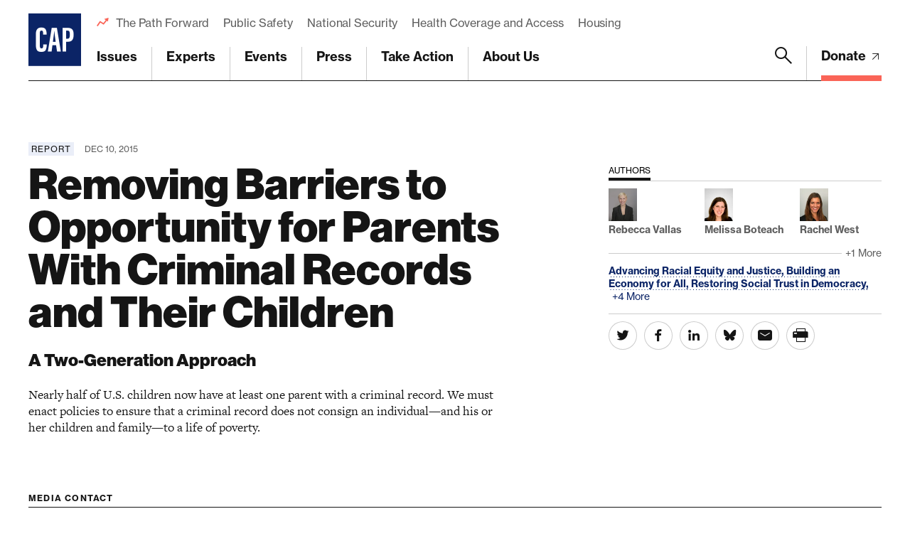

--- FILE ---
content_type: text/html; charset=UTF-8
request_url: https://www.americanprogress.org/article/removing-barriers-to-opportunity-for-parents-with-criminal-records-and-their-children/
body_size: 31240
content:

	<!DOCTYPE html>
<html lang="en">
<head> <script type="text/javascript">
/* <![CDATA[ */
var gform;gform||(document.addEventListener("gform_main_scripts_loaded",function(){gform.scriptsLoaded=!0}),document.addEventListener("gform/theme/scripts_loaded",function(){gform.themeScriptsLoaded=!0}),window.addEventListener("DOMContentLoaded",function(){gform.domLoaded=!0}),gform={domLoaded:!1,scriptsLoaded:!1,themeScriptsLoaded:!1,isFormEditor:()=>"function"==typeof InitializeEditor,callIfLoaded:function(o){return!(!gform.domLoaded||!gform.scriptsLoaded||!gform.themeScriptsLoaded&&!gform.isFormEditor()||(gform.isFormEditor()&&console.warn("The use of gform.initializeOnLoaded() is deprecated in the form editor context and will be removed in Gravity Forms 3.1."),o(),0))},initializeOnLoaded:function(o){gform.callIfLoaded(o)||(document.addEventListener("gform_main_scripts_loaded",()=>{gform.scriptsLoaded=!0,gform.callIfLoaded(o)}),document.addEventListener("gform/theme/scripts_loaded",()=>{gform.themeScriptsLoaded=!0,gform.callIfLoaded(o)}),window.addEventListener("DOMContentLoaded",()=>{gform.domLoaded=!0,gform.callIfLoaded(o)}))},hooks:{action:{},filter:{}},addAction:function(o,r,e,t){gform.addHook("action",o,r,e,t)},addFilter:function(o,r,e,t){gform.addHook("filter",o,r,e,t)},doAction:function(o){gform.doHook("action",o,arguments)},applyFilters:function(o){return gform.doHook("filter",o,arguments)},removeAction:function(o,r){gform.removeHook("action",o,r)},removeFilter:function(o,r,e){gform.removeHook("filter",o,r,e)},addHook:function(o,r,e,t,n){null==gform.hooks[o][r]&&(gform.hooks[o][r]=[]);var d=gform.hooks[o][r];null==n&&(n=r+"_"+d.length),gform.hooks[o][r].push({tag:n,callable:e,priority:t=null==t?10:t})},doHook:function(r,o,e){var t;if(e=Array.prototype.slice.call(e,1),null!=gform.hooks[r][o]&&((o=gform.hooks[r][o]).sort(function(o,r){return o.priority-r.priority}),o.forEach(function(o){"function"!=typeof(t=o.callable)&&(t=window[t]),"action"==r?t.apply(null,e):e[0]=t.apply(null,e)})),"filter"==r)return e[0]},removeHook:function(o,r,t,n){var e;null!=gform.hooks[o][r]&&(e=(e=gform.hooks[o][r]).filter(function(o,r,e){return!!(null!=n&&n!=o.tag||null!=t&&t!=o.priority)}),gform.hooks[o][r]=e)}});
/* ]]> */
</script>

	
	<script>
		window.dataLayer = window.dataLayer ||[];
		function gtag(){dataLayer.push(arguments);}
		gtag('consent','default',{
			'ad_storage':'denied',
			'analytics_storage':'denied',
			'ad_user_data':'denied',
			'ad_personalization':'denied',
			'personalization_storage':'denied',
			'functionality_storage':'granted',
			'security_storage':'granted',
			'wait_for_update': 500
		});
		gtag("set", "ads_data_redaction", true);
	</script>

	<script src="https://cmp.osano.com/45BPkucSnC/0ef3f555-2906-4137-af2d-2b5909c96f13/osano.js"></script>
	<meta name="viewport" content="width=device-width, initial-scale=1.0, viewport-fit=cover" />
	<meta name='robots' content='index, follow, max-image-preview:large, max-snippet:-1, max-video-preview:-1' />

<!-- Google Tag Manager for WordPress by gtm4wp.com -->
<script data-cfasync="false" data-pagespeed-no-defer>
	var gtm4wp_datalayer_name = "dataLayer";
	var dataLayer = dataLayer || [];
</script>
<!-- End Google Tag Manager for WordPress by gtm4wp.com -->
	<!-- This site is optimized with the Yoast SEO Premium plugin v26.6 (Yoast SEO v26.6) - https://yoast.com/wordpress/plugins/seo/ -->
	<title>Removing Barriers to Opportunity for Parents With Criminal Records and Their Children - Center for American Progress</title>
	<link rel="canonical" href="https://www.americanprogress.org/article/removing-barriers-to-opportunity-for-parents-with-criminal-records-and-their-children/" />
	<meta property="og:locale" content="en_US" />
	<meta property="og:type" content="article" />
	<meta property="og:title" content="Removing Barriers to Opportunity for Parents With Criminal Records and Their Children" />
	<meta property="og:description" content="Nearly half of U.S. children now have at least one parent with a criminal record. We must enact policies to ensure that a criminal record does not consign an individual—and his or her children and family—to a life of poverty." />
	<meta property="og:url" content="https://www.americanprogress.org/article/removing-barriers-to-opportunity-for-parents-with-criminal-records-and-their-children/" />
	<meta property="og:site_name" content="Center for American Progress" />
	<meta property="og:image" content="https://www.americanprogress.org/wp-content/uploads/sites/2/2015/12/CriminalRecordsReport.jpg" />
	<meta property="og:image:width" content="620" />
	<meta property="og:image:height" content="357" />
	<meta property="og:image:type" content="image/jpeg" />
	<meta name="twitter:card" content="summary_large_image" />
	<script type="application/ld+json" class="yoast-schema-graph">{"@context":"https://schema.org","@graph":[{"@type":"WebPage","@id":"https://www.americanprogress.org/article/removing-barriers-to-opportunity-for-parents-with-criminal-records-and-their-children/","url":"https://www.americanprogress.org/article/removing-barriers-to-opportunity-for-parents-with-criminal-records-and-their-children/","name":"Removing Barriers to Opportunity for Parents With Criminal Records and Their Children - Center for American Progress","isPartOf":{"@id":"https://www.americanprogress.org/#website"},"primaryImageOfPage":{"@id":"https://www.americanprogress.org/article/removing-barriers-to-opportunity-for-parents-with-criminal-records-and-their-children/#primaryimage"},"image":{"@id":"https://www.americanprogress.org/article/removing-barriers-to-opportunity-for-parents-with-criminal-records-and-their-children/#primaryimage"},"thumbnailUrl":"https://www.americanprogress.org/wp-content/uploads/sites/2/2015/12/CriminalRecordsReport.jpg","datePublished":"2015-12-10T05:01:58+00:00","breadcrumb":{"@id":"https://www.americanprogress.org/article/removing-barriers-to-opportunity-for-parents-with-criminal-records-and-their-children/#breadcrumb"},"inLanguage":"en-US","potentialAction":[{"@type":"ReadAction","target":["https://www.americanprogress.org/article/removing-barriers-to-opportunity-for-parents-with-criminal-records-and-their-children/"]}]},{"@type":"ImageObject","inLanguage":"en-US","@id":"https://www.americanprogress.org/article/removing-barriers-to-opportunity-for-parents-with-criminal-records-and-their-children/#primaryimage","url":"https://www.americanprogress.org/wp-content/uploads/sites/2/2015/12/CriminalRecordsReport.jpg","contentUrl":"https://www.americanprogress.org/wp-content/uploads/sites/2/2015/12/CriminalRecordsReport.jpg","width":620,"height":357,"caption":"An inmate spends time with her 7-month-old granddaughter during a visit at women's prison in California, May 2014. (AP/Rich Pedroncelli)"},{"@type":"BreadcrumbList","@id":"https://www.americanprogress.org/article/removing-barriers-to-opportunity-for-parents-with-criminal-records-and-their-children/#breadcrumb","itemListElement":[{"@type":"ListItem","position":1,"name":"Home","item":"https://www.americanprogress.org/"},{"@type":"ListItem","position":2,"name":"Removing Barriers to Opportunity for Parents With Criminal Records and Their Children"}]},{"@type":"WebSite","@id":"https://www.americanprogress.org/#website","url":"https://www.americanprogress.org/","name":"Center for American Progress","description":"","potentialAction":[{"@type":"SearchAction","target":{"@type":"EntryPoint","urlTemplate":"https://www.americanprogress.org/?s={search_term_string}"},"query-input":{"@type":"PropertyValueSpecification","valueRequired":true,"valueName":"search_term_string"}}],"inLanguage":"en-US"}]}</script>
	<!-- / Yoast SEO Premium plugin. -->


<link rel='dns-prefetch' href='//maps.googleapis.com' />
<link rel='dns-prefetch' href='//www.google.com' />
<link rel='dns-prefetch' href='//stats.wp.com' />
<link rel='dns-prefetch' href='//use.typekit.net' />
<link rel="alternate" type="application/rss+xml" title="Center for American Progress &raquo; Feed" href="https://www.americanprogress.org/feed/" />
<link rel="alternate" type="application/rss+xml" title="Center for American Progress &raquo; Comments Feed" href="https://www.americanprogress.org/comments/feed/" />
<link rel="alternate" title="oEmbed (JSON)" type="application/json+oembed" href="https://www.americanprogress.org/wp-json/oembed/1.0/embed?url=https%3A%2F%2Fwww.americanprogress.org%2Farticle%2Fremoving-barriers-to-opportunity-for-parents-with-criminal-records-and-their-children%2F&#038;lang=en" />
<link rel="alternate" title="oEmbed (XML)" type="text/xml+oembed" href="https://www.americanprogress.org/wp-json/oembed/1.0/embed?url=https%3A%2F%2Fwww.americanprogress.org%2Farticle%2Fremoving-barriers-to-opportunity-for-parents-with-criminal-records-and-their-children%2F&#038;format=xml&#038;lang=en" />
<style id='wp-img-auto-sizes-contain-inline-css'>
img:is([sizes=auto i],[sizes^="auto," i]){contain-intrinsic-size:3000px 1500px}
/*# sourceURL=wp-img-auto-sizes-contain-inline-css */
</style>
<style id='wp-emoji-styles-inline-css'>

	img.wp-smiley, img.emoji {
		display: inline !important;
		border: none !important;
		box-shadow: none !important;
		height: 1em !important;
		width: 1em !important;
		margin: 0 0.07em !important;
		vertical-align: -0.1em !important;
		background: none !important;
		padding: 0 !important;
	}
/*# sourceURL=wp-emoji-styles-inline-css */
</style>
<style id='classic-theme-styles-inline-css'>
/*! This file is auto-generated */
.wp-block-button__link{color:#fff;background-color:#32373c;border-radius:9999px;box-shadow:none;text-decoration:none;padding:calc(.667em + 2px) calc(1.333em + 2px);font-size:1.125em}.wp-block-file__button{background:#32373c;color:#fff;text-decoration:none}
/*# sourceURL=/wp-includes/css/classic-themes.min.css */
</style>
<link rel='stylesheet' id='all-css-6' href='https://www.americanprogress.org/wp-content/plugins/tm-algolia/dist/algolia.css?m=1765241571g' type='text/css' media='all' />
<link rel='stylesheet' id='tm-fonts-css' href='https://use.typekit.net/axv0vdk.css?ver=1766524012' media='all' />
<link rel='stylesheet' id='all-css-8' href='https://www.americanprogress.org/wp-content/themes/cap2021/assets/styles/app.css?m=1766524012g' type='text/css' media='all' />
<script type="text/javascript" src="https://www.americanprogress.org/_static/??-eJzTLy/QzcxLzilNSS3WzwKiwtLUokoopZebmaeXVayjj0+Rbm5melFiSSpUsX2uraG5mamlgaWxsXEWAK+vIiY=" ></script><script type="text/javascript" src="https://www.google.com/recaptcha/api.js?render=6LfIt-UcAAAAAGjbYQY9m5Pk7zqbRt-EIkpNkSbB&amp;ver=6.9" id="tm-recaptcha-v3-js"></script>
<script type="text/javascript" src="https://www.google.com/recaptcha/api.js?render=6LfIt-UcAAAAAGjbYQY9m5Pk7zqbRt-EIkpNkSbB&amp;ver=6.9" id="recaptcha_v3-js"></script>
<link rel="https://api.w.org/" href="https://www.americanprogress.org/wp-json/" /><link rel="alternate" title="JSON" type="application/json" href="https://www.americanprogress.org/wp-json/wp/v2/article/47184" /><link rel="EditURI" type="application/rsd+xml" title="RSD" href="https://www.americanprogress.org/xmlrpc.php?rsd" />
<meta name="generator" content="WordPress 6.9" />
<link rel='shortlink' href='https://www.americanprogress.org/?p=47184' />
	<style>img#wpstats{display:none}</style>
		
<!-- Google Tag Manager for WordPress by gtm4wp.com -->
<!-- GTM Container placement set to automatic -->
<script data-cfasync="false" data-pagespeed-no-defer type="text/javascript">
	var dataLayer_content = {"pageTitle":"Removing Barriers to Opportunity for Parents With Criminal Records and Their Children - Center for American Progress","pagePostType":"article","pagePostType2":"single-article","pagePostDate":"Dec 10, 2015","pagePostDateYear":2015,"pagePostDateMonth":12,"pagePostDateDay":10,"pagePostDateDayName":"Thursday","pagePostDateHour":0,"pagePostDateMinute":1,"pagePostDateIso":"2015-12-10T00:01:58-05:00","pagePostDateUnix":1449705718,"pagePostTerms":{"language":["English"],"article_type":["Report"],"department_tax":["Economic Policy","Rights and Justice","Structural Reform and Governance"],"issue_tax":["Advancing Racial Equity and Justice","Building an Economy for All","Restoring Social Trust in Democracy","Strengthening Health"],"person_tax":["Jackie Odum","Melissa Boteach","Rachel West","Rebecca Vallas"],"team_tax":["Courts and Legal Policy","Criminal Justice Reform","Economic Policy"],"topic_tax":["Courts","Criminal Justice Reform","Poverty"],"meta":{"details_summary":"Nearly half of U.S. children now have at least one parent with a criminal record. We must enact policies to ensure that a criminal record does not consign an individual—and his or her children and family—to a life of poverty.","details":"","contributor_groups_0_title":"Authors","contributor_groups_0_entities_0_entity_options":"person","contributor_groups_0_entities_0_entity_person":"a:1:{i:0;s:5:\"30633\";}","contributor_groups_0_entities_0_entity":"","contributor_groups_0_entities_1_entity_options":"person","contributor_groups_0_entities_1_entity_person":"a:1:{i:0;s:5:\"30237\";}","contributor_groups_0_entities_1_entity":"","contributor_groups_0_entities_2_entity_options":"person","contributor_groups_0_entities_2_entity_person":"a:1:{i:0;s:5:\"30585\";}","contributor_groups_0_entities_2_entity":"","contributor_groups_0_entities_3_entity_options":"person","contributor_groups_0_entities_3_entity_person":"a:1:{i:0;s:5:\"29372\";}","contributor_groups_0_entities_3_entity":"","contributor_groups_0_entities":4,"contributor_groups":1,"authors":"","downloads_files_0_file":11626,"downloads_files_0_title":"Report","downloads_files_1_file":11631,"downloads_files_1_title":"Summary","downloads_files":2,"downloads":"","page_layout_0_wysiwyg_content":"See also: Infographic: Criminal Records Are a Family Sentence by Rebecca Vallas, Melissa Boteach, Rachel West, and Jackie Odum\r\nNearly four decades of mass incarceration and overcriminalization have made the United States the world leader in incarceration and arrests. The number of Americans in federal and state prisons and jails has quintupled over the past four decades—nearly 2.3 million Americans are behind bars today—leaving the U.S. incarceration rate at more than six times the average across developed nations. Communities of color—and particularly, men of color—are hit hardest, with black men six times more likely and Latino men two-and-a-half times more likely to be incarcerated than white men.\r\nAn even greater share—between 70 million and 100 million Americans, or as many as one in three American adults—have some type of criminal record. Many have been convicted of only minor offenses, such as misdemeanors—and many only have arrests that never led to a conviction. But whether or not an individual has been incarcerated, having a criminal record often carries a lifetime of consequences, lasting long after someone has paid his or her debt to society. As discussed in a previous Center for American Progress report, “One Strike and You’re Out,” having even a minor criminal record can be a life sentence to poverty, presenting obstacles to employment, housing, education and training, public assistance, financial empowerment, and more.\r\nWhile the effects of parental incarceration on children and families are well-documented, less appreciated are the family consequences that stem from the barriers associated with having a criminal record, whether or not the parent has ever been convicted or spent time behind bars. A child’s life chances are strongly tied to his or her circumstances during childhood. Thus, these barriers may not only affect family stability and economic security in the short term but also may damage a child’s long-term well-being and outcomes.\r\nOur new analysis estimates that between 33 million and 36.5 million children in the United States—nearly half of U.S. children—now have at least one parent with a criminal record. In this report, we argue  that parental criminal records significantly exacerbate existing challenges among low-income parents and their families. We explore the intergenerational effects of criminal records through five pillars of family well-being:\r\n\r\n\r\n\tIncome. Parents with criminal records have lower earning potential, as they often face major obstacles to securing employment and receiving public assistance.\r\n\tSavings and assets. Mounting criminal justice debts and unaffordable child support arrears severely limit families’ ability to save for the future and can trap them in a cycle of debt.\r\n\tEducation.  Parents with criminal records face barriers to education and training opportunities that would increase their chances of finding well-paying jobs and better equip them to support their families.\r\n\tHousing. Barriers to public as well as private housing for parents with criminal records can lead to housing instability and make family reunification difficult if not impossible.\r\n\tFamily strength and stability. Financial and emotional stressors associated with parental criminal records often pose challenges in maintaining healthy relationships and family stability.\r\n\r\nBecause these challenges affect such a large share of our nation’s children, we ignore these intergenerational consequences at our peril. In this report, we make the case for a “two-generation approach” to address barriers to opportunity associated with having a criminal record. We then offer policy recommendations to give both parents with criminal records and their children a fair shot.\r\nAs bipartisan momentum continues to mount in support of criminal justice reform, now is the time to find common ground and enact solutions to ensure that a criminal record does not consign an individual—and his or her children and family—to a life of poverty.\r\nRebecca Vallas is the Director of Policy for the Poverty to Prosperity Program at the Center for American Progress. Melissa Boteach is the Vice President of the Poverty to Prosperity Program at the Center. Rachel West is a Senior Policy Analyst with the Poverty to Prosperity Program at the Center. Jackie Odum is a Research Associate with the Poverty to Prosperity Program at the Center.","page_layout_0_wysiwyg":"","page_layout":"a:1:{i:0;s:17:\"component_wysiwyg\";}","hero_display":"image","hero_caption":"An inmate spends time with her 7-month-old granddaughter during a visit at women's prison in California, May 2014. (AP\/Rich Pedroncelli)","hero":"","hero_subtitle":"A Two-Generation Approach","algolia_searchable_posts_records_count":3,"algolia_synced":1}},"postCountOnPage":1,"postCountTotal":1,"postID":47184,"postFormat":"standard"};
	dataLayer.push( dataLayer_content );
</script>
<script data-cfasync="false" data-pagespeed-no-defer type="text/javascript">
(function(w,d,s,l,i){w[l]=w[l]||[];w[l].push({'gtm.start':
new Date().getTime(),event:'gtm.js'});var f=d.getElementsByTagName(s)[0],
j=d.createElement(s),dl=l!='dataLayer'?'&l='+l:'';j.async=true;j.src=
'//www.googletagmanager.com/gtm.js?id='+i+dl;f.parentNode.insertBefore(j,f);
})(window,document,'script','dataLayer','GTM-NWVL6VL');
</script>
<!-- End Google Tag Manager for WordPress by gtm4wp.com --><script type="application/ld+json" class="wp-parsely-metadata">{"@context":"https:\/\/schema.org","@type":"NewsArticle","headline":"Removing Barriers to Opportunity for Parents With Criminal Records and Their Children","url":"http:\/\/www.americanprogress.org\/article\/removing-barriers-to-opportunity-for-parents-with-criminal-records-and-their-children\/","mainEntityOfPage":{"@type":"WebPage","@id":"http:\/\/www.americanprogress.org\/article\/removing-barriers-to-opportunity-for-parents-with-criminal-records-and-their-children\/"},"thumbnailUrl":"https:\/\/www.americanprogress.org\/wp-content\/uploads\/sites\/2\/2015\/12\/CriminalRecordsReport.jpg?w=100&h=100&crop=1","image":{"@type":"ImageObject","url":"https:\/\/www.americanprogress.org\/wp-content\/uploads\/sites\/2\/2015\/12\/CriminalRecordsReport.jpg"},"articleSection":"Uncategorized","author":[],"creator":[],"publisher":{"@type":"Organization","name":"Center for American Progress","logo":""},"keywords":[],"dateCreated":"2015-12-10T05:01:58Z","datePublished":"2015-12-10T05:01:58Z","dateModified":"2015-12-10T05:01:58Z"}</script><link rel="apple-touch-icon" sizes="180x180" href="https://www.americanprogress.org/wp-content/themes/cap2021/assets/favicons/apple-touch-icon.png"><link rel="icon" type="image/png" sizes="32x32" href="https://www.americanprogress.org/wp-content/themes/cap2021/assets/favicons/favicon-32x32.png"><link rel="icon" type="image/png" sizes="16x16" href="https://www.americanprogress.org/wp-content/themes/cap2021/assets/favicons/favicon-16x16.png"><link rel="manifest" href="https://www.americanprogress.org/wp-content/themes/cap2021/assets/favicons/site.webmanifest"><link rel="mask-icon" href="https://www.americanprogress.org/wp-content/themes/cap2021/assets/favicons/safari-pinned-tab.svg" color="#ffffff"><link rel="shortcut icon" href="https://www.americanprogress.org/wp-content/themes/cap2021/assets/favicons/favicon.ico"><meta name="msapplication-TileColor" content="#ffffff"><meta name="msapplication-config" content="https://www.americanprogress.org/wp-content/themes/cap2021/assets/favicons/browserconfig.xml"><meta name="theme-color" content="#ffffff">
<meta name="legacy_url" value="/issues/poverty/reports/2015/12/10/126902/removing-barriers-to-opportunity-for-parents-with-criminal-records-and-their-children/">

	<!--
	<PageMap>
		<DataObject type="document">
			<Attribute name="slug">removing-barriers-to-opportunity-for-parents-with-criminal-records-and-their-children</Attribute>
			<Attribute name="type">Report</Attribute>
			<Attribute name="title">Removing Barriers to Opportunity for Parents With Criminal Records and Their Children</Attribute>
			<Attribute name="description">Nearly half of U.S. children now have at least one parent with a criminal record. We must enact policies to ensure that a criminal record does not consign an individual—and his or her children and family—to a life of poverty.</Attribute>
			<Attribute name="website">Center for American Progress</Attribute>
			<Attribute name="post_date">12/10/2015</Attribute>
			<Attribute name="last_update">12/10/2015</Attribute>
			<Attribute name="author">Rebecca Vallas;Melissa Boteach;Rachel West;Jackie Odum</Attribute>
			<Attribute name="post_id">47184</Attribute>
										<Attribute name="department">Economic Policy;Rights and Justice;Structural Reform and Governance</Attribute>
							<Attribute name="team">Economic Policy;Criminal Justice Reform;Courts and Legal Policy</Attribute>
							<Attribute name="issue">Restoring Social Trust in Democracy;Strengthening Health;Building an Economy for All;Advancing Racial Equity and Justice</Attribute>
							<Attribute name="topics">Courts;Criminal Justice Reform;Poverty</Attribute>
													</DataObject>
			</PageMap>
	-->

<!-- Parsely Tags --><meta name="parsely-author" content="Rebecca Vallas" /><meta name="parsely-author" content="Melissa Boteach" /><meta name="parsely-author" content="Rachel West" /><meta name="parsely-author" content="Jackie Odum" /><meta name="parsely-section" content="article" /><meta name="parsely-tags" content="Issue: Advancing Racial Equity and Justice,Issue: Building an Economy for All,Issue: Restoring Social Trust in Democracy,Issue: Strengthening Health,Topic: Courts,Topic: Criminal Justice Reform,Topic: Poverty,Post Type: article,Department: Economic Policy,Department: Rights and Justice,Department: Structural Reform and Governance,Team: Courts and Legal Policy,Team: Criminal Justice Reform,Team: Economic Policy,Article Type: Report" />		<style>
			.algolia-search-highlight {
				background-color: #fffbcc;
				border-radius: 2px;
				font-style: normal;
			}
		</style>
			<script>['js','m4n'].forEach(function(attr){document.documentElement.setAttribute(attr,'')})</script>
<style id='global-styles-inline-css'>
:root{--wp--preset--aspect-ratio--square: 1;--wp--preset--aspect-ratio--4-3: 4/3;--wp--preset--aspect-ratio--3-4: 3/4;--wp--preset--aspect-ratio--3-2: 3/2;--wp--preset--aspect-ratio--2-3: 2/3;--wp--preset--aspect-ratio--16-9: 16/9;--wp--preset--aspect-ratio--9-16: 9/16;--wp--preset--color--black: #000000;--wp--preset--color--cyan-bluish-gray: #abb8c3;--wp--preset--color--white: #ffffff;--wp--preset--color--pale-pink: #f78da7;--wp--preset--color--vivid-red: #cf2e2e;--wp--preset--color--luminous-vivid-orange: #ff6900;--wp--preset--color--luminous-vivid-amber: #fcb900;--wp--preset--color--light-green-cyan: #7bdcb5;--wp--preset--color--vivid-green-cyan: #00d084;--wp--preset--color--pale-cyan-blue: #8ed1fc;--wp--preset--color--vivid-cyan-blue: #0693e3;--wp--preset--color--vivid-purple: #9b51e0;--wp--preset--gradient--vivid-cyan-blue-to-vivid-purple: linear-gradient(135deg,rgb(6,147,227) 0%,rgb(155,81,224) 100%);--wp--preset--gradient--light-green-cyan-to-vivid-green-cyan: linear-gradient(135deg,rgb(122,220,180) 0%,rgb(0,208,130) 100%);--wp--preset--gradient--luminous-vivid-amber-to-luminous-vivid-orange: linear-gradient(135deg,rgb(252,185,0) 0%,rgb(255,105,0) 100%);--wp--preset--gradient--luminous-vivid-orange-to-vivid-red: linear-gradient(135deg,rgb(255,105,0) 0%,rgb(207,46,46) 100%);--wp--preset--gradient--very-light-gray-to-cyan-bluish-gray: linear-gradient(135deg,rgb(238,238,238) 0%,rgb(169,184,195) 100%);--wp--preset--gradient--cool-to-warm-spectrum: linear-gradient(135deg,rgb(74,234,220) 0%,rgb(151,120,209) 20%,rgb(207,42,186) 40%,rgb(238,44,130) 60%,rgb(251,105,98) 80%,rgb(254,248,76) 100%);--wp--preset--gradient--blush-light-purple: linear-gradient(135deg,rgb(255,206,236) 0%,rgb(152,150,240) 100%);--wp--preset--gradient--blush-bordeaux: linear-gradient(135deg,rgb(254,205,165) 0%,rgb(254,45,45) 50%,rgb(107,0,62) 100%);--wp--preset--gradient--luminous-dusk: linear-gradient(135deg,rgb(255,203,112) 0%,rgb(199,81,192) 50%,rgb(65,88,208) 100%);--wp--preset--gradient--pale-ocean: linear-gradient(135deg,rgb(255,245,203) 0%,rgb(182,227,212) 50%,rgb(51,167,181) 100%);--wp--preset--gradient--electric-grass: linear-gradient(135deg,rgb(202,248,128) 0%,rgb(113,206,126) 100%);--wp--preset--gradient--midnight: linear-gradient(135deg,rgb(2,3,129) 0%,rgb(40,116,252) 100%);--wp--preset--font-size--small: 13px;--wp--preset--font-size--medium: 20px;--wp--preset--font-size--large: 36px;--wp--preset--font-size--x-large: 42px;--wp--preset--spacing--20: 0.44rem;--wp--preset--spacing--30: 0.67rem;--wp--preset--spacing--40: 1rem;--wp--preset--spacing--50: 1.5rem;--wp--preset--spacing--60: 2.25rem;--wp--preset--spacing--70: 3.38rem;--wp--preset--spacing--80: 5.06rem;--wp--preset--shadow--natural: 6px 6px 9px rgba(0, 0, 0, 0.2);--wp--preset--shadow--deep: 12px 12px 50px rgba(0, 0, 0, 0.4);--wp--preset--shadow--sharp: 6px 6px 0px rgba(0, 0, 0, 0.2);--wp--preset--shadow--outlined: 6px 6px 0px -3px rgb(255, 255, 255), 6px 6px rgb(0, 0, 0);--wp--preset--shadow--crisp: 6px 6px 0px rgb(0, 0, 0);}:where(.is-layout-flex){gap: 0.5em;}:where(.is-layout-grid){gap: 0.5em;}body .is-layout-flex{display: flex;}.is-layout-flex{flex-wrap: wrap;align-items: center;}.is-layout-flex > :is(*, div){margin: 0;}body .is-layout-grid{display: grid;}.is-layout-grid > :is(*, div){margin: 0;}:where(.wp-block-columns.is-layout-flex){gap: 2em;}:where(.wp-block-columns.is-layout-grid){gap: 2em;}:where(.wp-block-post-template.is-layout-flex){gap: 1.25em;}:where(.wp-block-post-template.is-layout-grid){gap: 1.25em;}.has-black-color{color: var(--wp--preset--color--black) !important;}.has-cyan-bluish-gray-color{color: var(--wp--preset--color--cyan-bluish-gray) !important;}.has-white-color{color: var(--wp--preset--color--white) !important;}.has-pale-pink-color{color: var(--wp--preset--color--pale-pink) !important;}.has-vivid-red-color{color: var(--wp--preset--color--vivid-red) !important;}.has-luminous-vivid-orange-color{color: var(--wp--preset--color--luminous-vivid-orange) !important;}.has-luminous-vivid-amber-color{color: var(--wp--preset--color--luminous-vivid-amber) !important;}.has-light-green-cyan-color{color: var(--wp--preset--color--light-green-cyan) !important;}.has-vivid-green-cyan-color{color: var(--wp--preset--color--vivid-green-cyan) !important;}.has-pale-cyan-blue-color{color: var(--wp--preset--color--pale-cyan-blue) !important;}.has-vivid-cyan-blue-color{color: var(--wp--preset--color--vivid-cyan-blue) !important;}.has-vivid-purple-color{color: var(--wp--preset--color--vivid-purple) !important;}.has-black-background-color{background-color: var(--wp--preset--color--black) !important;}.has-cyan-bluish-gray-background-color{background-color: var(--wp--preset--color--cyan-bluish-gray) !important;}.has-white-background-color{background-color: var(--wp--preset--color--white) !important;}.has-pale-pink-background-color{background-color: var(--wp--preset--color--pale-pink) !important;}.has-vivid-red-background-color{background-color: var(--wp--preset--color--vivid-red) !important;}.has-luminous-vivid-orange-background-color{background-color: var(--wp--preset--color--luminous-vivid-orange) !important;}.has-luminous-vivid-amber-background-color{background-color: var(--wp--preset--color--luminous-vivid-amber) !important;}.has-light-green-cyan-background-color{background-color: var(--wp--preset--color--light-green-cyan) !important;}.has-vivid-green-cyan-background-color{background-color: var(--wp--preset--color--vivid-green-cyan) !important;}.has-pale-cyan-blue-background-color{background-color: var(--wp--preset--color--pale-cyan-blue) !important;}.has-vivid-cyan-blue-background-color{background-color: var(--wp--preset--color--vivid-cyan-blue) !important;}.has-vivid-purple-background-color{background-color: var(--wp--preset--color--vivid-purple) !important;}.has-black-border-color{border-color: var(--wp--preset--color--black) !important;}.has-cyan-bluish-gray-border-color{border-color: var(--wp--preset--color--cyan-bluish-gray) !important;}.has-white-border-color{border-color: var(--wp--preset--color--white) !important;}.has-pale-pink-border-color{border-color: var(--wp--preset--color--pale-pink) !important;}.has-vivid-red-border-color{border-color: var(--wp--preset--color--vivid-red) !important;}.has-luminous-vivid-orange-border-color{border-color: var(--wp--preset--color--luminous-vivid-orange) !important;}.has-luminous-vivid-amber-border-color{border-color: var(--wp--preset--color--luminous-vivid-amber) !important;}.has-light-green-cyan-border-color{border-color: var(--wp--preset--color--light-green-cyan) !important;}.has-vivid-green-cyan-border-color{border-color: var(--wp--preset--color--vivid-green-cyan) !important;}.has-pale-cyan-blue-border-color{border-color: var(--wp--preset--color--pale-cyan-blue) !important;}.has-vivid-cyan-blue-border-color{border-color: var(--wp--preset--color--vivid-cyan-blue) !important;}.has-vivid-purple-border-color{border-color: var(--wp--preset--color--vivid-purple) !important;}.has-vivid-cyan-blue-to-vivid-purple-gradient-background{background: var(--wp--preset--gradient--vivid-cyan-blue-to-vivid-purple) !important;}.has-light-green-cyan-to-vivid-green-cyan-gradient-background{background: var(--wp--preset--gradient--light-green-cyan-to-vivid-green-cyan) !important;}.has-luminous-vivid-amber-to-luminous-vivid-orange-gradient-background{background: var(--wp--preset--gradient--luminous-vivid-amber-to-luminous-vivid-orange) !important;}.has-luminous-vivid-orange-to-vivid-red-gradient-background{background: var(--wp--preset--gradient--luminous-vivid-orange-to-vivid-red) !important;}.has-very-light-gray-to-cyan-bluish-gray-gradient-background{background: var(--wp--preset--gradient--very-light-gray-to-cyan-bluish-gray) !important;}.has-cool-to-warm-spectrum-gradient-background{background: var(--wp--preset--gradient--cool-to-warm-spectrum) !important;}.has-blush-light-purple-gradient-background{background: var(--wp--preset--gradient--blush-light-purple) !important;}.has-blush-bordeaux-gradient-background{background: var(--wp--preset--gradient--blush-bordeaux) !important;}.has-luminous-dusk-gradient-background{background: var(--wp--preset--gradient--luminous-dusk) !important;}.has-pale-ocean-gradient-background{background: var(--wp--preset--gradient--pale-ocean) !important;}.has-electric-grass-gradient-background{background: var(--wp--preset--gradient--electric-grass) !important;}.has-midnight-gradient-background{background: var(--wp--preset--gradient--midnight) !important;}.has-small-font-size{font-size: var(--wp--preset--font-size--small) !important;}.has-medium-font-size{font-size: var(--wp--preset--font-size--medium) !important;}.has-large-font-size{font-size: var(--wp--preset--font-size--large) !important;}.has-x-large-font-size{font-size: var(--wp--preset--font-size--x-large) !important;}
/*# sourceURL=global-styles-inline-css */
</style>
<link rel='stylesheet' id='all-css-0' href='https://www.americanprogress.org/wp-content/plugins/gravityforms/assets/css/dist/basic.min.css?m=1765241571g' type='text/css' media='all' />
</head>
<body class="wp-singular article-template-default single single-article postid-47184 wp-theme-cap2021 -tagline_branding ">
	
<!-- GTM Container placement set to automatic -->
<!-- Google Tag Manager (noscript) -->
				<noscript><iframe src="https://www.googletagmanager.com/ns.html?id=GTM-NWVL6VL" height="0" width="0" style="display:none;visibility:hidden" aria-hidden="true"></iframe></noscript>
<!-- End Google Tag Manager (noscript) -->	<div class="root1" data-warning="Your browser is outdated, it will not render this page properly, please upgrade.">

				<script>
		(function($) {
			$(document).ready(function() {	
				$.ajax({
					url: tmscripts.homeUrl + '/?tm_dynamic=header&is_front_page='  + 'false',
					method: 'GET',
					success: function(response) {
						var new_content = $(response);
						$('#top').before(new_content);
					},
					error: function(xhr, status, error) {
						console.log('Error: ' + error);
					}
				});
			});
		})(jQuery);
		</script>
			<header class="top1" id="top" x-data :class="{'-open': $store.app.overlay == 'nav', '-search': $store.app.search}" @click.away="$store.app.overlay = $store.app.overlay === 'nav' ? false : $store.app.overlay" @touch.away="$store.app.overlay = $store.app.overlay === 'nav' ? false : $store.app.overlay">
		<div class="top1-wrap -restrain">
				<p class="logo1">
					<a href="https://www.americanprogress.org" aria-label="Center for American Progress">
		
							<i class="icon-cap-cutout"><span>Center for American Progress</span></i>
						
					</a>
			</p>
				<nav class="skips1">
				<ul>
					<li><a href="#nav" accesskey="n">Skip to navigation [n]</a></li>
					<li><a href="#content" accesskey="c">Skip to content [c]</a></li>
					<li><a href="#footer" accesskey="f">Skip to footer [f]</a></li>
				</ul>
			</nav>
								<p  class="top1-donate -as:2">
					<a  href="https://secure.actblue.com/donate/center-for-american-progress-1?refcode=c3web_header_link" target="_blank" title="Donate">
													Donate																										<i class="icon-arrow-external-medium"></i>							</a>
					</p>
						<p class="toggler1">
				<a href="#nav" aria-label="Menu" class="toggler1-link" x-data @click.prevent="$store.app.overlay = $store.app.overlay === 'nav' ? false : 'nav'">
					<svg class="toggler1-svg -us:n" viewBox="0 0 50 50" :class="{'-active': $store.app.overlay === 'nav'}">
						<path class="toggler1-line -top" d="M9,11.4h32c3,0,6,2.5,6,6.9S44.8,25,41,25H25"/>
						<path class="toggler1-line -middle" d="M9,25h32"/>
						<path class="toggler1-line -bottom" d="M41,38.6H9c0,0-6-0.6-6-6.7S9,25,9,25h16"/>
					</svg>
				</a>
			</p>
			<nav class="nav1" x-data="{...unfolder(),...transitions()}">
				<ul id="menu-trending" class="nav1-uls nav1-featured -as:2"><li id="menu-item-70672" class="menu-item menu-item-type-custom menu-item-object-custom menu-item-70672"><a href="https://www.americanprogress.org/article/the-path-forward-ideas-worth-fighting-for/">The Path Forward</a></li>
<li id="menu-item-70668" class="menu-item menu-item-type-custom menu-item-object-custom menu-item-70668"><a href="https://www.americanprogress.org/topic/public-safety">Public Safety</a></li>
<li id="menu-item-70671" class="menu-item menu-item-type-custom menu-item-object-custom menu-item-70671"><a href="https://www.americanprogress.org/topic/national-security">National Security</a></li>
<li id="menu-item-71978" class="menu-item menu-item-type-custom menu-item-object-custom menu-item-71978"><a href="https://www.americanprogress.org/topic/health-coverage-and-access/">Health Coverage and Access</a></li>
<li id="menu-item-70670" class="menu-item menu-item-type-custom menu-item-object-custom menu-item-70670"><a href="https://www.americanprogress.org/topic/housing">Housing</a></li>
</ul>									<ul class="nav1-uls nav1-buls nav1-main">
						
	<li class="-mega" x-spread="catcher">
		<i class="nav1-toggle icon-angle-down-bold" clickable @click="toggle($event)"></i>
		<a href="https://www.americanprogress.org/issues/" accesskey="1">Issues</a> <em invisible>[1]</em>
		<div class="drop1 -mega -cs:n" heightwatch unfold>
			<div class="drop1-wrap">
									<div class="drop1-side">
													<h6 class="-t:17">Priorities</h6>
												<ul class="thumbs1 -t:5 -as:1">
															<li>
									<a href="https://www.americanprogress.org/issues/building-an-economy-for-all/">
																<figure class=""  >
										<span class="img1 " reveal style="--rl: 1" >
								<img style="" class="lazyload" data-src="https://www.americanprogress.org/wp-content/uploads/sites/2/2021/10/EconomyCCPPage.jpg?w=840" alt=""  data-srcset="https://www.americanprogress.org/wp-content/uploads/sites/2/2021/10/EconomyCCPPage.jpg?w=840 840w, https://www.americanprogress.org/wp-content/uploads/sites/2/2021/10/EconomyCCPPage.jpg?w=840 840w, https://www.americanprogress.org/wp-content/uploads/sites/2/2021/10/EconomyCCPPage.jpg?w=840 840w, https://www.americanprogress.org/wp-content/uploads/sites/2/2021/10/EconomyCCPPage.jpg?w=500 500w, https://www.americanprogress.org/wp-content/uploads/sites/2/2021/10/EconomyCCPPage.jpg?w=200 200w" data-sizes="auto" />
				<i class="loader1 "></i>
				<noscript><img src="https://www.americanprogress.org/wp-content/uploads/sites/2/2021/10/EconomyCCPPage.jpg?w=840" alt=""></noscript>
							</span>
															</figure>
														<span class="-hs:1">Building an Economy for All</span>
									</a>
								</li>
															<li>
									<a href="https://www.americanprogress.org/issues/restoring-social-trust-in-democracy/">
																<figure class=""  >
										<span class="img1 " reveal style="--rl: 1" >
								<img style="" class="lazyload" data-src="https://www.americanprogress.org/wp-content/uploads/sites/2/2021/10/RestoringSocialTrustDemocracy.jpg?w=840" alt=""  data-srcset="https://www.americanprogress.org/wp-content/uploads/sites/2/2021/10/RestoringSocialTrustDemocracy.jpg?w=840 840w, https://www.americanprogress.org/wp-content/uploads/sites/2/2021/10/RestoringSocialTrustDemocracy.jpg?w=840 840w, https://www.americanprogress.org/wp-content/uploads/sites/2/2021/10/RestoringSocialTrustDemocracy.jpg?w=840 840w, https://www.americanprogress.org/wp-content/uploads/sites/2/2021/10/RestoringSocialTrustDemocracy.jpg?w=500 500w, https://www.americanprogress.org/wp-content/uploads/sites/2/2021/10/RestoringSocialTrustDemocracy.jpg?w=200 200w" data-sizes="auto" />
				<i class="loader1 "></i>
				<noscript><img src="https://www.americanprogress.org/wp-content/uploads/sites/2/2021/10/RestoringSocialTrustDemocracy.jpg?w=840" alt=""></noscript>
							</span>
															</figure>
														<span class="-hs:1">Restoring Social Trust in Democracy</span>
									</a>
								</li>
															<li>
									<a href="https://www.americanprogress.org/issues/advancing-racial-equity-and-justice/">
																<figure class=""  >
										<span class="img1 " reveal style="--rl: 1" >
								<img style="" class="lazyload" data-src="https://www.americanprogress.org/wp-content/uploads/sites/2/2021/10/GettyImages-1317270131.jpg?w=840" alt=""  data-srcset="https://www.americanprogress.org/wp-content/uploads/sites/2/2021/10/GettyImages-1317270131.jpg?w=840 840w, https://www.americanprogress.org/wp-content/uploads/sites/2/2021/10/GettyImages-1317270131.jpg?w=840 840w, https://www.americanprogress.org/wp-content/uploads/sites/2/2021/10/GettyImages-1317270131.jpg?w=840 840w, https://www.americanprogress.org/wp-content/uploads/sites/2/2021/10/GettyImages-1317270131.jpg?w=500 500w, https://www.americanprogress.org/wp-content/uploads/sites/2/2021/10/GettyImages-1317270131.jpg?w=200 200w" data-sizes="auto" />
				<i class="loader1 "></i>
				<noscript><img src="https://www.americanprogress.org/wp-content/uploads/sites/2/2021/10/GettyImages-1317270131.jpg?w=840" alt=""></noscript>
							</span>
															</figure>
														<span class="-hs:1">Advancing Racial Equity and Justice</span>
									</a>
								</li>
															<li>
									<a href="https://www.americanprogress.org/issues/tackling-climate-change-and-environmental-injustice/">
																<figure class=""  >
										<span class="img1 " reveal style="--rl: 1" >
								<img style="" class="lazyload" data-src="https://www.americanprogress.org/wp-content/uploads/sites/2/2021/10/GettyImages-1250505645-resizecrop.jpg?w=840" alt=""  data-srcset="https://www.americanprogress.org/wp-content/uploads/sites/2/2021/10/GettyImages-1250505645-resizecrop.jpg?w=840 840w, https://www.americanprogress.org/wp-content/uploads/sites/2/2021/10/GettyImages-1250505645-resizecrop.jpg?w=840 840w, https://www.americanprogress.org/wp-content/uploads/sites/2/2021/10/GettyImages-1250505645-resizecrop.jpg?w=840 840w, https://www.americanprogress.org/wp-content/uploads/sites/2/2021/10/GettyImages-1250505645-resizecrop.jpg?w=500 500w, https://www.americanprogress.org/wp-content/uploads/sites/2/2021/10/GettyImages-1250505645-resizecrop.jpg?w=200 200w" data-sizes="auto" />
				<i class="loader1 "></i>
				<noscript><img src="https://www.americanprogress.org/wp-content/uploads/sites/2/2021/10/GettyImages-1250505645-resizecrop.jpg?w=840" alt=""></noscript>
							</span>
															</figure>
														<span class="-hs:1">Tackling Climate Change and Environmental Injustice</span>
									</a>
								</li>
															<li>
									<a href="https://www.americanprogress.org/issues/strengthening-public-health/">
																<figure class=""  >
										<span class="img1 " reveal style="--rl: 1" >
								<img style="" class="lazyload" data-src="https://www.americanprogress.org/wp-content/uploads/sites/2/2021/10/GettyImages-1234408493cropped.jpg?w=840" alt=""  data-srcset="https://www.americanprogress.org/wp-content/uploads/sites/2/2021/10/GettyImages-1234408493cropped.jpg?w=840 840w, https://www.americanprogress.org/wp-content/uploads/sites/2/2021/10/GettyImages-1234408493cropped.jpg?w=840 840w, https://www.americanprogress.org/wp-content/uploads/sites/2/2021/10/GettyImages-1234408493cropped.jpg?w=840 840w, https://www.americanprogress.org/wp-content/uploads/sites/2/2021/10/GettyImages-1234408493cropped.jpg?w=500 500w, https://www.americanprogress.org/wp-content/uploads/sites/2/2021/10/GettyImages-1234408493cropped.jpg?w=200 200w" data-sizes="auto" />
				<i class="loader1 "></i>
				<noscript><img src="https://www.americanprogress.org/wp-content/uploads/sites/2/2021/10/GettyImages-1234408493cropped.jpg?w=840" alt=""></noscript>
							</span>
															</figure>
														<span class="-hs:1">Strengthening Health</span>
									</a>
								</li>
													</ul>
					</div>
				
									<div class="drop1-main">
													<div class="drop1-main-col1 drop1-main-col">
																	<h6 class="-t:17">Topics</h6>
																<ul class="drop1-uls -as:2">
																			<li><a href="https://www.americanprogress.org/topic/abortion-rights/">Abortion Rights</a></li>
																			<li><a href="https://www.americanprogress.org/topic/artificial-intelligence/">Artificial Intelligence</a></li>
																			<li><a href="https://www.americanprogress.org/topic/clean-energy/">Clean Energy</a></li>
																			<li><a href="https://www.americanprogress.org/topic/climate-change/">Climate Change</a></li>
																			<li><a href="https://www.americanprogress.org/topic/economy/">Economy</a></li>
																			<li><a href="https://www.americanprogress.org/topic/europe/">Europe</a></li>
																			<li><a href="https://www.americanprogress.org/topic/extreme-heat/">Extreme Heat</a></li>
																			<li><a href="https://www.americanprogress.org/topic/housing/">Housing</a></li>
																			<li><a href="https://www.americanprogress.org/topic/immigration/">Immigration</a></li>
																			<li><a href="https://www.americanprogress.org/topic/reconciliation/">Reconciliation</a></li>
																	</ul>

																<p class="drop3-more -t:8 -fw:b -as:2">
									<a @click="$dispatch('expand-topics', true)" href="https://www.americanprogress.org/issues/#topics">See all topics</a>
								</p>

							</div>
																			<div class="drop1-main-col2 drop1-main-col">
																	<h6 class="-t:17">States</h6>
																<ul class="drop1-uls -as:2">
																			<li><a href="https://www.americanprogress.org/state/alaska/">Alaska</a></li>
																			<li><a href="https://www.americanprogress.org/state/arizona/">Arizona</a></li>
																			<li><a href="https://www.americanprogress.org/state/california/">California</a></li>
																			<li><a href="https://www.americanprogress.org/state/colorado/">Colorado</a></li>
																			<li><a href="https://www.americanprogress.org/state/connecticut/">Connecticut</a></li>
																			<li><a href="https://www.americanprogress.org/state/delaware/">Delaware</a></li>
																			<li><a href="https://www.americanprogress.org/state/illinois/">Illinois</a></li>
																			<li><a href="https://www.americanprogress.org/state/maine/">Maine</a></li>
																			<li><a href="https://www.americanprogress.org/state/maryland/">Maryland</a></li>
																			<li><a href="https://www.americanprogress.org/state/virginia/">Virginia</a></li>
																	</ul>

																<p class="drop3-more -t:8 -fw:b -as:2">
									<a @click="$dispatch('expand-topics', true)" href="https://www.americanprogress.org/issues/#state-issues">See all states</a>
								</p>

							</div>
						
					</div>
				
			</div>

						<p class="drop1-more -t:8 -fw:b -as:2"><a @click="$dispatch('expand-topics', true)" href="https://www.americanprogress.org/issues/#topics">See all topics</a></p>

		</li>
				<li><a href="https://www.americanprogress.org/experts/" accesskey="2">Experts</a> <em invisible>[2]</em></li>
					<li><a href="https://www.americanprogress.org/events/" accesskey="3">Events</a> <em invisible>[3]</em></li>
					<li><a href="https://www.americanprogress.org/press/" accesskey="4">Press</a> <em invisible>[4]</em></li>
					<li><a href="https://www.americanprogress.org/about-us/take-action/" accesskey="5">Take Action</a> <em invisible>[5]</em></li>
					<li x-spread="catcher">
			<i class="nav1-toggle icon-angle-down-bold" clickable @click="toggle($event)"></i>
			<a href="https://www.americanprogress.org/about-us/" accesskey="6">About Us</a> <em invisible>[6]</em>
			<div class="drop1 -cs:n" heightwatch unfold>
				<div class="drop1-wrap">
					<div class="drop1-main">
						<ul class="drop1-uls -as:2">
															<li><a href="https://www.americanprogress.org/about-us/staff/">Staff and Fellows</a></li>
															<li><a href="https://www.americanprogress.org/departments/">Departments and Teams</a></li>
															<li><a href="https://www.americanprogress.org/about-us/jobs/">Jobs</a></li>
															<li><a href="https://www.americanprogress.org/about-us/internships/">Internships</a></li>
															<li><a href="https://www.americanprogress.org/about-us/diversity-and-inclusion/">Diversity and Inclusion</a></li>
															<li><a href="https://www.americanprogress.org/about-us/support-our-work/">Support Our Work</a></li>
															<li><a href="https://www.americanprogress.org/about-us/c3-board/">Board of Directors</a></li>
															<li><a href="https://www.americanprogress.org/contact-us/">Contact Us</a></li>
													</ul>
					</div>
				</div>
			</div>
		</li>
							</ul>
									<ul class="nav1-uls nav1-buls nav1-side">
						<li class="-search"><a href="./" aria-label="Search" @click.prevent="$store.app.search = true; setTimeout(() => { document.getElementById('search-form').focus(); }, 300);"><i class="icon-search-bold"></i></a></li>
						<li class="-action">
												<a  href="https://secure.actblue.com/donate/center-for-american-progress-1?refcode=c3web_header_link" target="_blank" title="Donate">
													Donate																										<i class="icon-arrow-external-medium"></i>							</a>
									</li>
					</ul>
					<form action="https://www.americanprogress.org/" method="GET" class="nav1-search" id="search">
	<p class="nav1-close -as:1"><a href="#" class="icon-close-bold" clickable @click.prevent="$store.app.search = false"></a></p>
	<p class="searchbox2">
				<label for="search-form" invisible>Search</label>
		<input type="text" name="s" id="search-form" placeholder="Search"  />
		<button type="submit"><i class="icon-search-bold"><span>Search</span></i></button>
	</p>
</form>
				</nav>
			</div>
		</header>
	
		<section class="content1" id="content">
				<div class="wrap1">
		<div class="wrap1-inner -restrain">
				<div class="bar1" x-data="{...bar1(), ...transitions()}" x-init="init(500)" x-spread="transitions" x-show="show">
			<p class="logo1">
					<a href="https://www.americanprogress.org" aria-label="Center for American Progress">
		
							<i class="icon-cap-cutout"><span>Center for American Progress</span></i>
						
					</a>
			</p>
						<h5 class="bar1-title -t:10">
								Removing Barriers to Opportunity for Parents With Criminal Records and Their Children			</h5>
				<ul class="bar1-tools" x-data="{...{open: false}, ...transitions()}" @click.away="open=false" scripted>
										<li>
					<a href="#" class="-as:2" @click.prevent="open = open != 'downloads' ? 'downloads': false">Downloads</a>
					<div class="bar1-drop" x-show="open == 'downloads'" x-spread="transitions" x-cloak>
													<h6 class="-t:17">Download</h6>
													<ul class="downloads1 -ls:2 -t:10">
														<li>
						<a href="https://www.americanprogress.org/wp-content/uploads/sites/2/2015/12/CriminalRecords-report2.pdf" target="_blank"><span class="">Report</span> 							<span class="-d:b -c:d2t -mt:m3 -t:21">
								<i class="icon-document"></i>&nbsp;&nbsp;
																	<strong>PDF</strong>
																									(754 KB)
															</span>
						</a>					</li>
																					<li>
						<a href="https://www.americanprogress.org/wp-content/uploads/sites/2/2015/12/CriminalRecords-report1-summary.pdf" target="_blank"><span class="">Summary</span> 							<span class="-d:b -c:d2t -mt:m3 -t:21">
								<i class="icon-document"></i>&nbsp;&nbsp;
																	<strong>PDF</strong>
																									(396 KB)
															</span>
						</a>					</li>
										</ul>
						</div>
				</li>
									<li class="-share">
				<a href="#" class="-as:2" @click.prevent="open = open != 'share' ? 'share': false">Share</a>
				<div class="bar1-drop" x-show="open == 'share'" x-spread="transitions" x-cloak>
					<h6 class="-t:17">Share</h6>
						<div class="socials1 ">
		<ul class="socials1-items" g2>

			
			<li><a target="_blank" href="https://twitter.com/intent/tweet?url=https%3A%2F%2Fwww.americanprogress.org%2Farticle%2Fremoving-barriers-to-opportunity-for-parents-with-criminal-records-and-their-children%2F&text=Removing+Barriers+to+Opportunity+for+Parents+With+Criminal+Records+and+Their+Children" class="icon1 icon-social-twitter" aria-label="Share on Twitter"><span>Twitter</span></a></li>
			<li><a style="cursor: pointer;" onclick="window.open('https://www.facebook.com/sharer/sharer.php?u=https%3A%2F%2Fwww.americanprogress.org%2Farticle%2Fremoving-barriers-to-opportunity-for-parents-with-criminal-records-and-their-children%2F', 'facebook_share', 'height=320, width=640, ');" class="icon1 icon-social-facebook" aria-label="Share on Facebook"><span>Facebook</span></a></li>
			<li><a target="_blank" href="https://www.linkedin.com/sharing/share-offsite/?url=https%3A%2F%2Fwww.americanprogress.org%2Farticle%2Fremoving-barriers-to-opportunity-for-parents-with-criminal-records-and-their-children%2F" class="icon1 icon-social-linkedin" aria-label="Share on Linkedin"><span>LinkedIn</span></a></li>
			<li><a target="_blank" href="https://bsky.app/intent/compose?text=Removing+Barriers+to+Opportunity+for+Parents+With+Criminal+Records+and+Their+Children%20https%3A%2F%2Fwww.americanprogress.org%2Farticle%2Fremoving-barriers-to-opportunity-for-parents-with-criminal-records-and-their-children%2F" class="icon1 icon-social-bluesky" aria-label="Share on Bluesky"><span>Bluesky</span></a></li>
			<li><a target="_blank" href="/cdn-cgi/l/email-protection#[base64]" class="icon1 icon-email-filled" aria-label="Share on Email"><span>Email</span></a></li>
			<li><a href="#" onclick="event.preventDefault(); print();" class="icon1 icon-print-medium" aria-label="Share on Print"><span>Print</span></a></li>
		</ul>
	</div>
					</div>
			</li>
		</ul>
			<div class="socials1 ">
		<ul class="socials1-items" g2>

			
			<li><a target="_blank" href="https://twitter.com/intent/tweet?url=https%3A%2F%2Fwww.americanprogress.org%2Farticle%2Fremoving-barriers-to-opportunity-for-parents-with-criminal-records-and-their-children%2F&text=Removing+Barriers+to+Opportunity+for+Parents+With+Criminal+Records+and+Their+Children" class="icon1 icon-social-twitter" aria-label="Share on Twitter"><span>Twitter</span></a></li>
			<li><a style="cursor: pointer;" onclick="window.open('https://www.facebook.com/sharer/sharer.php?u=https%3A%2F%2Fwww.americanprogress.org%2Farticle%2Fremoving-barriers-to-opportunity-for-parents-with-criminal-records-and-their-children%2F', 'facebook_share', 'height=320, width=640, ');" class="icon1 icon-social-facebook" aria-label="Share on Facebook"><span>Facebook</span></a></li>
			<li><a target="_blank" href="https://www.linkedin.com/sharing/share-offsite/?url=https%3A%2F%2Fwww.americanprogress.org%2Farticle%2Fremoving-barriers-to-opportunity-for-parents-with-criminal-records-and-their-children%2F" class="icon1 icon-social-linkedin" aria-label="Share on Linkedin"><span>LinkedIn</span></a></li>
			<li><a target="_blank" href="https://bsky.app/intent/compose?text=Removing+Barriers+to+Opportunity+for+Parents+With+Criminal+Records+and+Their+Children%20https%3A%2F%2Fwww.americanprogress.org%2Farticle%2Fremoving-barriers-to-opportunity-for-parents-with-criminal-records-and-their-children%2F" class="icon1 icon-social-bluesky" aria-label="Share on Bluesky"><span>Bluesky</span></a></li>
			<li><a target="_blank" href="/cdn-cgi/l/email-protection#[base64]" class="icon1 icon-email-filled" aria-label="Share on Email"><span>Email</span></a></li>
			<li><a href="#" onclick="event.preventDefault(); print();" class="icon1 icon-print-medium" aria-label="Share on Print"><span>Print</span></a></li>
		</ul>
	</div>
		</div>
		<header class="header2">
		<div class="header2-brow">
			<span class="label1 -t:16"><span class="label1-main">Report</span><span class="-t:21"><time datetime="2015-12-10">December 10, 2015</time></span></span>	<time class="-t:9 -tt:u -c:d2t" datetime="2015-12-10">Dec 10, 2015</time>
			</div>
		<div class="header2-wrap">
			<div class="header2-main">
									<h1 class="header2-title -t:1">Removing Barriers to Opportunity for Parents With Criminal Records and Their Children</h1>
													<h4 class="header2-subtitle">A Two-Generation Approach</h4>
													<p class="header2-intro -t:12">Nearly half of U.S. children now have at least one parent with a criminal record. We must enact policies to ensure that a criminal record does not consign an individual—and his or her children and family—to a life of poverty.</p>
							</div>
			<div class="header2-side" data-cap-block-name="contributor group">
				<div class="tabs1" x-data="{...tabs1(), ...transitions()}" x-init="init('contributer-group-1')">			<nav class="authors1-tabs1-nav tabs1-nav">
				<ul class="authors1-title -c:d2t -t:9 -tt:u">
																										<li class="" :aria-current="tab == 'contributer-group-1'">
									<a class="" href="./" @click.prevent="open('contributer-group-1')">
										<span>Authors</span>
									</a>
								</li>
																						</ul>
			</nav>
		
		
							<div class="authors1-tabs1-tab tabs1-tab" id="contributer-group-1" x-show="tab == 'contributer-group-1'" x-spread="transitions" style="display: none;">
				
							<div class="authors1 authors1-tabbed">											<h4 class="authors1-title -c:d2t -t:9 -tt:u">Authors</h4>					
						<ul class="authors1-list -as:2 -t:10" g3>								<li>																			<div class="img-upload">																	<figure class="-mb:m1"  >
										<span class="img1 -top" reveal style="--rl: 1.15" >
								<img style="" class="lazyload" data-src="https://www.americanprogress.org/wp-content/uploads/sites/2/2019/03/REBECCA_600x900.jpg?w=684" alt=""  data-srcset="https://www.americanprogress.org/wp-content/uploads/sites/2/2019/03/REBECCA_600x900.jpg?w=684 684w, https://www.americanprogress.org/wp-content/uploads/sites/2/2019/03/REBECCA_600x900.jpg?w=684 684w, https://www.americanprogress.org/wp-content/uploads/sites/2/2019/03/REBECCA_600x900.jpg?w=684 684w, https://www.americanprogress.org/wp-content/uploads/sites/2/2019/03/REBECCA_600x900.jpg?w=380 380w, https://www.americanprogress.org/wp-content/uploads/sites/2/2019/03/REBECCA_600x900.jpg?w=152 152w" data-sizes="auto" />
				<i class="loader1 "></i>
				<noscript><img src="https://www.americanprogress.org/wp-content/uploads/sites/2/2019/03/REBECCA_600x900.jpg?w=684" alt=""></noscript>
							</span>
															</figure>
																																																	<span class="a-name"><span class="-dotted">Rebecca Vallas</span></span>
																																	
																					</div>																	</li>																					<li>																			<div class="img-upload">																	<figure class="-mb:m1"  >
										<span class="img1 -top" reveal style="--rl: 1.15" >
								<img style="" class="lazyload" data-src="https://www.americanprogress.org/wp-content/uploads/sites/2/2021/10/BoteachMelissa_highres-1.jpg?w=600" alt=""  data-srcset="https://www.americanprogress.org/wp-content/uploads/sites/2/2021/10/BoteachMelissa_highres-1.jpg?w=600 600w, https://www.americanprogress.org/wp-content/uploads/sites/2/2021/10/BoteachMelissa_highres-1.jpg?w=600 600w, https://www.americanprogress.org/wp-content/uploads/sites/2/2021/10/BoteachMelissa_highres-1.jpg?w=600 600w, https://www.americanprogress.org/wp-content/uploads/sites/2/2021/10/BoteachMelissa_highres-1.jpg?w=333 333w, https://www.americanprogress.org/wp-content/uploads/sites/2/2021/10/BoteachMelissa_highres-1.jpg?w=133 133w" data-sizes="auto" />
				<i class="loader1 "></i>
				<noscript><img src="https://www.americanprogress.org/wp-content/uploads/sites/2/2021/10/BoteachMelissa_highres-1.jpg?w=600" alt=""></noscript>
							</span>
															</figure>
																																																	<span class="a-name"><span class="-dotted">Melissa Boteach</span></span>
																																	
																					</div>																	</li>																					<li>																			<div class="img-upload">																	<figure class="-mb:m1"  >
										<span class="img1 -top" reveal style="--rl: 1.15" >
								<img style="" class="lazyload" data-src="https://www.americanprogress.org/wp-content/uploads/sites/2/2014/08/RachelWest_600x900.jpg?w=600" alt=""  data-srcset="https://www.americanprogress.org/wp-content/uploads/sites/2/2014/08/RachelWest_600x900.jpg?w=600 600w, https://www.americanprogress.org/wp-content/uploads/sites/2/2014/08/RachelWest_600x900.jpg?w=600 600w, https://www.americanprogress.org/wp-content/uploads/sites/2/2014/08/RachelWest_600x900.jpg?w=600 600w, https://www.americanprogress.org/wp-content/uploads/sites/2/2014/08/RachelWest_600x900.jpg?w=333 333w, https://www.americanprogress.org/wp-content/uploads/sites/2/2014/08/RachelWest_600x900.jpg?w=133 133w" data-sizes="auto" />
				<i class="loader1 "></i>
				<noscript><img src="https://www.americanprogress.org/wp-content/uploads/sites/2/2014/08/RachelWest_600x900.jpg?w=600" alt=""></noscript>
							</span>
															</figure>
																																																	<span class="a-name"><span class="-dotted">Rachel West</span></span>
																																	
																					</div>																	</li>																					<li>																			<div class="img-generic">																	<figure class="-mb:m1"  >
										<span class="img1 -top" reveal style="--rl: 1.15" >
								<img style="" class="lazyload" data-src="https://www.americanprogress.org/wp-content/uploads/sites/2/2021/11/cap_headshot_thumb_nophoto-1.png?w=272" alt=""  data-srcset="https://www.americanprogress.org/wp-content/uploads/sites/2/2021/11/cap_headshot_thumb_nophoto-1.png?w=272 272w, https://www.americanprogress.org/wp-content/uploads/sites/2/2021/11/cap_headshot_thumb_nophoto-1.png?w=272 272w, https://www.americanprogress.org/wp-content/uploads/sites/2/2021/11/cap_headshot_thumb_nophoto-1.png?w=272 272w, https://www.americanprogress.org/wp-content/uploads/sites/2/2021/11/cap_headshot_thumb_nophoto-1.png?w=272 272w, https://www.americanprogress.org/wp-content/uploads/sites/2/2021/11/cap_headshot_thumb_nophoto-1.png?w=174 174w" data-sizes="auto" />
				<i class="loader1 "></i>
				<noscript><img src="https://www.americanprogress.org/wp-content/uploads/sites/2/2021/11/cap_headshot_thumb_nophoto-1.png?w=272" alt=""></noscript>
							</span>
															</figure>
																																																	<span class="a-name"><span class="-dotted">Jackie Odum</span></span>
																																	
																					</div>																	</li>																		</ul>				</div>								<a class="-c:d2t -t:10 -tt:u display-more-entities">
						+1 More					</a>
				

			</div>
		</div>
				<div class="header2-line -sep -t:10 -as:2">
				<p class="-c:a5t term_link_listing">
			<a href="https://www.americanprogress.org/issues/advancing-racial-equity-and-justice/" class="-fw:b " title="Advancing Racial Equity and Justice">Advancing Racial Equity and Justice, </a><a href="https://www.americanprogress.org/issues/building-an-economy-for-all/" class="-fw:b " title="Building an Economy for All">Building an Economy for All, </a><a href="https://www.americanprogress.org/issues/restoring-social-trust-in-democracy/" class="-fw:b " title="Restoring Social Trust in Democracy">Restoring Social Trust in Democracy, </a><a href="https://www.americanprogress.org/issues/strengthening-public-health/" class="-fw:b hidden" title="Strengthening Health">Strengthening Health, </a><a href="https://www.americanprogress.org/topic/courts/" class="hidden" title="Courts">Courts, </a><a href="https://www.americanprogress.org/topic/criminal-justice-reform/" class="hidden" title="Criminal Justice Reform">Criminal Justice Reform, </a><a href="https://www.americanprogress.org/topic/poverty/" class="hidden" title="Poverty">Poverty</a><a class="display-more-terms">+4&nbsp;More</a>		</p>
			</div>
			<div class="socials1 -sep">
		<ul class="socials1-items" g2>

			
			<li><a target="_blank" href="https://twitter.com/intent/tweet?url=https%3A%2F%2Fwww.americanprogress.org%2Farticle%2Fremoving-barriers-to-opportunity-for-parents-with-criminal-records-and-their-children%2F&text=Removing+Barriers+to+Opportunity+for+Parents+With+Criminal+Records+and+Their+Children" class="icon1 icon-social-twitter" aria-label="Share on Twitter"><span>Twitter</span></a></li>
			<li><a style="cursor: pointer;" onclick="window.open('https://www.facebook.com/sharer/sharer.php?u=https%3A%2F%2Fwww.americanprogress.org%2Farticle%2Fremoving-barriers-to-opportunity-for-parents-with-criminal-records-and-their-children%2F', 'facebook_share', 'height=320, width=640, ');" class="icon1 icon-social-facebook" aria-label="Share on Facebook"><span>Facebook</span></a></li>
			<li><a target="_blank" href="https://www.linkedin.com/sharing/share-offsite/?url=https%3A%2F%2Fwww.americanprogress.org%2Farticle%2Fremoving-barriers-to-opportunity-for-parents-with-criminal-records-and-their-children%2F" class="icon1 icon-social-linkedin" aria-label="Share on Linkedin"><span>LinkedIn</span></a></li>
			<li><a target="_blank" href="https://bsky.app/intent/compose?text=Removing+Barriers+to+Opportunity+for+Parents+With+Criminal+Records+and+Their+Children%20https%3A%2F%2Fwww.americanprogress.org%2Farticle%2Fremoving-barriers-to-opportunity-for-parents-with-criminal-records-and-their-children%2F" class="icon1 icon-social-bluesky" aria-label="Share on Bluesky"><span>Bluesky</span></a></li>
			<li><a target="_blank" href="/cdn-cgi/l/email-protection#[base64]" class="icon1 icon-email-filled" aria-label="Share on Email"><span>Email</span></a></li>
			<li><a href="#" onclick="event.preventDefault(); print();" class="icon1 icon-print-medium" aria-label="Share on Print"><span>Print</span></a></li>
		</ul>
	</div>
				</div>
		</div>
	</header>
				<div class="article1">
					<div class="article1-side -right" data-cap-block-name="article sidebar - right">
		<div class="accordion2" x-data="{...{open: {}}, ...transitions()}">
												<div class="accordion2-entry">
												<h5 class="accordion2-title -t:17" @click.prevent="open.x1 = !open.x1; setTimeout(function(){ $dispatch('recalculate') },500)" :class="{'-open': open.x1 == true }">
															<span>Media Contact</span>
														<i class="accordion2-toggler icon-angle-down-medium"></i>
						</h5>
						<div class="accordion2-details" x-spread="transitions" x-show="open.x1 == true" :class="{'-open': open.x1 == true }" heightwatch>
									<article class="author1 -mb:m1 -small -top">
					<a href="https://www.americanprogress.org/people/hananel-sam/" class="author1-wrap -as:1">
								<div class="author1-main">
									<h4 class="author1-title -c:a1t -t:10 -fw:b"><span class="-hs:1">Sam Hananel</span></h4>
													<p class="author1-description -t:9 -c:d2t">
						Senior Director, Media Relations					</p>
							</div>
							</a>
				</article>
					<div class="-t:9 -sy:3 -as:2">
							<p><a href="#" data-name="shananel"  data-domain="americanprogress.org" class="hidden-email -c:a1t"><span class="__cf_email__" data-cfemail="47342f26292629222b07262a22352e242629373528203522343469283520">[email&#160;protected]</span></a></p>
								</div>
							<hr class="-mt:y -mb:m3">
		<article class="author1 -mb:m1 -small -top">
					<a href="https://www.americanprogress.org/people/gaby-blanco/" class="author1-wrap -as:1">
								<div class="author1-main">
									<h4 class="author1-title -c:a1t -t:10 -fw:b"><span class="-hs:1">Gaby Blanco</span></h4>
													<p class="author1-description -t:9 -c:d2t">
						Senior Constituency Media Associate					</p>
							</div>
							</a>
				</article>
					<div class="-t:9 -sy:3 -as:2">
							<p><a href="#" data-name="gblanco"  data-domain="americanprogress.org" class="hidden-email -c:a1t"><span class="__cf_email__" data-cfemail="bbdcd9d7dad5d8d4fbdad6dec9d2d8dad5cbc9d4dcc9dec8c895d4c9dc">[email&#160;protected]</span></a></p>
								</div>
							<hr class="-mt:y -mb:m3">
		<article class="author1 -mb:m1 -small -top">
					<a href="https://www.americanprogress.org/people/medina-rafael/" class="author1-wrap -as:1">
								<div class="author1-main">
									<h4 class="author1-title -c:a1t -t:10 -fw:b"><span class="-hs:1">Rafael Medina</span></h4>
													<p class="author1-description -t:9 -c:d2t">
						Director, Media Relations					</p>
							</div>
							</a>
				</article>
					<div class="-t:9 -sy:3 -as:2">
							<p><a href="#" data-name="rmedina"  data-domain="americanprogress.org" class="hidden-email -c:a1t"><span class="__cf_email__" data-cfemail="0c7e61696865626d4c6d61697e656f6d627c7e636b7e697f7f22637e6b">[email&#160;protected]</span></a></p>
								</div>
							<hr class="-mt:y -mb:m3">
		<article class="author1 -mb:m1 -small -top">
					<a href="https://www.americanprogress.org/people/christian-unkenholz/" class="author1-wrap -as:1">
								<div class="author1-main">
									<h4 class="author1-title -c:a1t -t:10 -fw:b"><span class="-hs:1">Christian Unkenholz</span></h4>
													<p class="author1-description -t:9 -c:d2t">
						Director, Media Relations					</p>
							</div>
							</a>
				</article>
					<div class="-t:9 -sy:3 -as:2">
							<p><a href="#" data-name="cunkenholz"  data-domain="americanprogress.org" class="hidden-email -c:a1t"><span class="__cf_email__" data-cfemail="d7b4a2b9bcb2b9bfb8bbad97b6bab2a5beb4b6b9a7a5b8b0a5b2a4a4f9b8a5b0">[email&#160;protected]</span></a></p>
								</div>
							<hr class="-mt:y -mb:m3">
		<article class="author1 -mb:m1 -small -top">
					<a href="https://www.americanprogress.org/people/cusick-julia/" class="author1-wrap -as:1">
								<div class="author1-main">
									<h4 class="author1-title -c:a1t -t:10 -fw:b"><span class="-hs:1">Julia Cusick</span></h4>
													<p class="author1-description -t:9 -c:d2t">
						Interim Executive Vice President, Communications					</p>
							</div>
							</a>
				</article>
					<div class="-t:9 -sy:3 -as:2">
							<p><a href="#" data-name="jcusick"  data-domain="americanprogress.org" class="hidden-email -c:a1t"><span class="__cf_email__" data-cfemail="ed878e989e848e86ad8c80889f848e8c839d9f828a9f889e9ec3829f8a">[email&#160;protected]</span></a></p>
								</div>
								</div>
					</div>
																					<div class="accordion2-entry">
												<h5 class="accordion2-title -t:17" @click.prevent="open.x2 = !open.x2; setTimeout(function(){ $dispatch('recalculate') },500)" :class="{'-open': open.x2 == true }">
															<span>Government Affairs</span>
														<i class="accordion2-toggler icon-angle-down-medium"></i>
						</h5>
						<div class="accordion2-details" x-spread="transitions" x-show="open.x2 == true" :class="{'-open': open.x2 == true }" heightwatch>
									<article class="author1 -mb:m1 -small -top">
					<a href="https://www.americanprogress.org/people/gordon-peter/" class="author1-wrap -as:1">
								<div class="author1-main">
									<h4 class="author1-title -c:a1t -t:10 -fw:b"><span class="-hs:1">Peter Gordon</span></h4>
													<p class="author1-description -t:9 -c:d2t">
						Senior Director, Federal Affairs					</p>
							</div>
							</a>
				</article>
					<div class="-t:9 -sy:3 -as:2">
							<p><a href="#" data-name="pgordon"  data-domain="americanprogress.org" class="hidden-email -c:a1t"><span class="__cf_email__" data-cfemail="6111060e13050e0f21000c04130802000f11130e06130412124f0e1306">[email&#160;protected]</span></a></p>
								</div>
							<hr class="-mt:y -mb:m3">
		<article class="author1 -mb:m1 -small -top">
					<a href="https://www.americanprogress.org/people/shepherd-madeline/" class="author1-wrap -as:1">
								<div class="author1-main">
									<h4 class="author1-title -c:a1t -t:10 -fw:b"><span class="-hs:1">Madeline Shepherd</span></h4>
													<p class="author1-description -t:9 -c:d2t">
						Senior Director, Government Affairs					</p>
							</div>
							</a>
				</article>
					<div class="-t:9 -sy:3 -as:2">
							<p><a href="#" data-name="mshepherd"  data-domain="americanprogress.org" class="hidden-email -c:a1t"><span class="__cf_email__" data-cfemail="1b7668737e6b737e697f5b7a767e6972787a756b69747c697e68683574697c">[email&#160;protected]</span></a></p>
								</div>
							<hr class="-mt:y -mb:m3">
		<article class="author1 -mb:m1 -small -top">
					<a href="https://www.americanprogress.org/people/alex-cogan/" class="author1-wrap -as:1">
								<div class="author1-main">
									<h4 class="author1-title -c:a1t -t:10 -fw:b"><span class="-hs:1">Alexandra Cogan</span></h4>
													<p class="author1-description -t:9 -c:d2t">
						Senior Manager, State and Local Government Affairs					</p>
							</div>
							</a>
				</article>
					<div class="-t:9 -sy:3 -as:2">
							<p><a href="#" data-name="acogan"  data-domain="americanprogress.org" class="hidden-email -c:a1t"><span class="__cf_email__" data-cfemail="2746444840464967464a42554e444649575548405542545409485540">[email&#160;protected]</span></a></p>
								</div>
								</div>
					</div>
																			<div class="accordion2-entry">
					<h5 class="accordion2-title -t:17" @click.prevent="open.x3 = !open.x3; setTimeout(function(){ $dispatch('recalculate') },500)" :class="{'-open': open.x3 == true }">
													<span>Download</span>
												<i class="accordion2-toggler icon-angle-down-medium"></i>
					</h5>
					<div class="accordion2-details" x-spread="transitions" x-show="open.x3 == true" :class="{'-open': open.x3 == true }" heightwatch>
							<ul class="-ls:2 -t:10 -as:4">
														<li>
						<a href="https://www.americanprogress.org/wp-content/uploads/sites/2/2015/12/CriminalRecords-report2.pdf" target="_blank"><span class="-hs:1">Report</span> 							<span class="-d:b -c:d2t -mt:m3 -t:21">
								<i class="icon-document"></i>&nbsp;&nbsp;
																	<strong>PDF</strong>
																									(754 KB)
															</span>
						</a>					</li>
																					<li>
						<a href="https://www.americanprogress.org/wp-content/uploads/sites/2/2015/12/CriminalRecords-report1-summary.pdf" target="_blank"><span class="-hs:1">Summary</span> 							<span class="-d:b -c:d2t -mt:m3 -t:21">
								<i class="icon-document"></i>&nbsp;&nbsp;
																	<strong>PDF</strong>
																									(396 KB)
															</span>
						</a>					</li>
										</ul>
						</div>
				</div>
					</div>
	</div>
	
	
							<figure class="article1-image -cs:i -c:d1t -as:2"  >
										<span class="img1 -top" reveal style="--rl: 0.66176470588235" >
								<img style="" class="lazyload" data-src="https://www.americanprogress.org/wp-content/uploads/sites/2/2015/12/CriminalRecordsReport.jpg?w=620" alt="An inmate spends time with her 7-month-old granddaughter during a visit at women's prison in California, May 2014. (AP/Rich Pedroncelli)"  data-srcset="https://www.americanprogress.org/wp-content/uploads/sites/2/2015/12/CriminalRecordsReport.jpg?w=620 620w, https://www.americanprogress.org/wp-content/uploads/sites/2/2015/12/CriminalRecordsReport.jpg?w=620 620w, https://www.americanprogress.org/wp-content/uploads/sites/2/2015/12/CriminalRecordsReport.jpg?w=620 620w, https://www.americanprogress.org/wp-content/uploads/sites/2/2015/12/CriminalRecordsReport.jpg?w=500 500w, https://www.americanprogress.org/wp-content/uploads/sites/2/2015/12/CriminalRecordsReport.jpg?w=250 250w" data-sizes="auto" />
				<i class="loader1 "></i>
				<noscript><img src="https://www.americanprogress.org/wp-content/uploads/sites/2/2015/12/CriminalRecordsReport.jpg?w=620" alt="An inmate spends time with her 7-month-old granddaughter during a visit at women's prison in California, May 2014. (AP/Rich Pedroncelli)"></noscript>
							</span>
										<figcaption class="">An inmate spends time with her 7-month-old granddaughter during a visit at women's prison in California, May 2014. <span class="credit">(AP/Rich Pedroncelli)</span></figcaption>
												</figure>
								<div class="article1-main -contain -xw:4">
					<template id="tweetit1">
						<div class="tweetit1 -cs:i -cs:a5" hidden>
							<i class="icon-social-twitter" url="https://twitter.com/intent/tweet?url=https%3A%2F%2Fwww.americanprogress.org%2Farticle%2Fremoving-barriers-to-opportunity-for-parents-with-criminal-records-and-their-children%2F&text={text}" clickable></i>
						</div>
					</template>
								<div class="wysiwyg -mx:a -xw:4" data-cap-block-name="wysiwyg - 1" id="section-1">
			<p class="p1"><strong>See also:</strong> <a href="https://americanprogress.org/issues/poverty/news/2015/12/09/127024//">Infographic: Criminal Records Are a Family Sentence</a> by Rebecca Vallas, Melissa Boteach, Rachel West, and Jackie Odum</p>
<p class="p1">Nearly four decades of mass incarceration and overcriminalization have made the United States the world leader in incarceration and arrests. The number of Americans in federal and state prisons and jails has quintupled over the past four decades—nearly 2.3 million Americans are behind bars today—leaving the U.S. incarceration rate at more than six times the average across developed nations. Communities of color—and particularly, men of color—are hit hardest, with black men six times more likely and Latino men two-and-a-half times more likely to be incarcerated than white men.</p>
<p class="p1">An even greater share—between 70 million and 100 million Americans, or as many as one in three American adults—have some type of criminal record. Many have been convicted of only minor offenses, such as misdemeanors—and many only have arrests that never led to a conviction. But whether or not an individual has been incarcerated, having a criminal record often carries a lifetime of consequences, lasting long after someone has paid his or her debt to society. As discussed in a previous Center for American Progress report, “One Strike and You’re Out,” having even a minor criminal record can be a life sentence to poverty, presenting obstacles to employment, housing, education and training, public assistance, financial empowerment, and more.</p>
<p class="p1">While the effects of parental incarceration on children and families are well-documented, less appreciated are the family consequences that stem from the barriers associated with having a criminal record, whether or not the parent has ever been convicted or spent time behind bars. A child’s life chances are strongly tied to his or her circumstances during childhood. Thus, these barriers may not only affect family stability and economic security in the short term but also may damage a child’s long-term well-being and outcomes.</p>
<p class="p1">Our new analysis estimates that between 33 million and 36.5 million children in the United States—nearly half of U.S. children—now have at least one parent with a criminal record.<span class="s1"> </span>In this report, we argue  that parental criminal records significantly exacerbate existing challenges among low-income parents and their families. We explore the intergenerational effects of criminal records through five pillars of family well-being:</p>
<ul>
<li class="p1"><strong><span class="s1">Income. </span></strong>Parents with criminal records have lower earning potential, as they often face major obstacles to securing employment and receiving public assistance.</li>
<li class="p1"><strong><span class="s1">Savings and assets. </span></strong>Mounting criminal justice debts and unaffordable child support arrears severely limit families’ ability to save for the future and can trap them in a cycle of debt.</li>
<li class="p1"><span class="s1"><strong>Education.</strong>  </span>Parents with criminal records face barriers to education and training opportunities that would increase their chances of finding well-paying jobs and better equip them to support their families.</li>
<li class="p1"><strong><span class="s1">Housing. </span></strong>Barriers to public as well as private housing for parents with criminal records can lead to housing instability and make family reunification difficult if not impossible.</li>
<li class="p1"><strong><span class="s1">Family strength and stability. </span></strong>Financial and emotional stressors associated with parental criminal records often pose challenges in maintaining healthy relationships and family stability.</li>
</ul>
<p class="p1">Because these challenges affect such a large share of our nation’s children, we ignore these intergenerational consequences at our peril. In this report, we make the case for a “two-generation approach” to address barriers to opportunity associated with having a criminal record.<span class="s1"> </span>We then offer policy recommendations to give both parents with criminal records and their children a fair shot.</p>
<p class="p1">As bipartisan momentum continues to mount in support of criminal justice reform, now is the time to find common ground and enact solutions to ensure that a criminal record does not consign an individual—and his or her children and family—to a life of poverty.</p>
<p class="p1"><em><span class="s1">Rebecca Vallas </span>is the Director of Policy for the Poverty to Prosperity Program at the Center for American Progress. <span class="s1">Melissa Boteach </span>is the Vice President of the Poverty to Prosperity Program at the Center. <span class="s1">Rachel West </span>is a Senior Policy Analyst with the Poverty to Prosperity Program at the Center. <span class="s1">Jackie Odum </span>is a Research Associate with the Poverty to Prosperity Program at the Center.</em></p>
		</div>
						</div>
			</div>
				<div class="boxed5 -xw:4 -mx:a -my:2 -t:10">
		<p><span style="font-weight: 400;">The positions of American Progress, and our policy experts, are independent, and the findings and conclusions presented are those of American Progress alone. American Progress would like to acknowledge the many generous supporters who make our work possible.</span></p>
	</div>
	
		
			
							<div class="section1 -xw:1 -my:3">											<div class="section1-header"><h4 class="-t:17">Authors</h4></div>					
						<div class="section1-main">								<div class="card6">																									<figure class="card6-image"  >
										<span class="img1 -top" reveal style="--rl: 1.125" >
								<img style="" class="lazyload" data-src="https://www.americanprogress.org/wp-content/uploads/sites/2/2019/03/REBECCA_600x900.jpg?w=684" alt=""  data-srcset="https://www.americanprogress.org/wp-content/uploads/sites/2/2019/03/REBECCA_600x900.jpg?w=684 684w, https://www.americanprogress.org/wp-content/uploads/sites/2/2019/03/REBECCA_600x900.jpg?w=684 684w, https://www.americanprogress.org/wp-content/uploads/sites/2/2019/03/REBECCA_600x900.jpg?w=684 684w, https://www.americanprogress.org/wp-content/uploads/sites/2/2019/03/REBECCA_600x900.jpg?w=380 380w, https://www.americanprogress.org/wp-content/uploads/sites/2/2019/03/REBECCA_600x900.jpg?w=152 152w" data-sizes="auto" />
				<i class="loader1 "></i>
				<noscript><img src="https://www.americanprogress.org/wp-content/uploads/sites/2/2019/03/REBECCA_600x900.jpg?w=684" alt=""></noscript>
							</span>
															</figure>
																									<h4 class="card6-title -t:4">
																									Rebecca Vallas																							</h4>
																							<p class="-mb:0 -t:10">
													Senior Fellow												</p>
																																																												</div>																					<div class="card6">																									<figure class="card6-image"  >
										<span class="img1 -top" reveal style="--rl: 1.125" >
								<img style="" class="lazyload" data-src="https://www.americanprogress.org/wp-content/uploads/sites/2/2021/10/BoteachMelissa_highres-1.jpg?w=600" alt=""  data-srcset="https://www.americanprogress.org/wp-content/uploads/sites/2/2021/10/BoteachMelissa_highres-1.jpg?w=600 600w, https://www.americanprogress.org/wp-content/uploads/sites/2/2021/10/BoteachMelissa_highres-1.jpg?w=600 600w, https://www.americanprogress.org/wp-content/uploads/sites/2/2021/10/BoteachMelissa_highres-1.jpg?w=600 600w, https://www.americanprogress.org/wp-content/uploads/sites/2/2021/10/BoteachMelissa_highres-1.jpg?w=333 333w, https://www.americanprogress.org/wp-content/uploads/sites/2/2021/10/BoteachMelissa_highres-1.jpg?w=133 133w" data-sizes="auto" />
				<i class="loader1 "></i>
				<noscript><img src="https://www.americanprogress.org/wp-content/uploads/sites/2/2021/10/BoteachMelissa_highres-1.jpg?w=600" alt=""></noscript>
							</span>
															</figure>
																									<h4 class="card6-title -t:4">
																									Melissa Boteach																							</h4>
																							<p class="-mb:0 -t:10">
													Senior Vice President, Poverty to Prosperity Program												</p>
																																																												</div>																					<div class="card6">																									<figure class="card6-image"  >
										<span class="img1 -top" reveal style="--rl: 1.125" >
								<img style="" class="lazyload" data-src="https://www.americanprogress.org/wp-content/uploads/sites/2/2014/08/RachelWest_600x900.jpg?w=600" alt=""  data-srcset="https://www.americanprogress.org/wp-content/uploads/sites/2/2014/08/RachelWest_600x900.jpg?w=600 600w, https://www.americanprogress.org/wp-content/uploads/sites/2/2014/08/RachelWest_600x900.jpg?w=600 600w, https://www.americanprogress.org/wp-content/uploads/sites/2/2014/08/RachelWest_600x900.jpg?w=600 600w, https://www.americanprogress.org/wp-content/uploads/sites/2/2014/08/RachelWest_600x900.jpg?w=333 333w, https://www.americanprogress.org/wp-content/uploads/sites/2/2014/08/RachelWest_600x900.jpg?w=133 133w" data-sizes="auto" />
				<i class="loader1 "></i>
				<noscript><img src="https://www.americanprogress.org/wp-content/uploads/sites/2/2014/08/RachelWest_600x900.jpg?w=600" alt=""></noscript>
							</span>
															</figure>
																									<h4 class="card6-title -t:4">
																									Rachel West																							</h4>
																							<p class="-mb:0 -t:10">
													Director of Poverty Research												</p>
																																																												</div>																					<div class="card6">																									<figure class="card6-image"  >
										<span class="img1 -top" reveal style="--rl: 1.125" >
								<img style="" class="lazyload" data-src="https://www.americanprogress.org/wp-content/uploads/sites/2/2021/11/cap_headshot_thumb_nophoto-1.png?w=272" alt=""  data-srcset="https://www.americanprogress.org/wp-content/uploads/sites/2/2021/11/cap_headshot_thumb_nophoto-1.png?w=272 272w, https://www.americanprogress.org/wp-content/uploads/sites/2/2021/11/cap_headshot_thumb_nophoto-1.png?w=272 272w, https://www.americanprogress.org/wp-content/uploads/sites/2/2021/11/cap_headshot_thumb_nophoto-1.png?w=272 272w, https://www.americanprogress.org/wp-content/uploads/sites/2/2021/11/cap_headshot_thumb_nophoto-1.png?w=272 272w, https://www.americanprogress.org/wp-content/uploads/sites/2/2021/11/cap_headshot_thumb_nophoto-1.png?w=174 174w" data-sizes="auto" />
				<i class="loader1 "></i>
				<noscript><img src="https://www.americanprogress.org/wp-content/uploads/sites/2/2021/11/cap_headshot_thumb_nophoto-1.png?w=272" alt=""></noscript>
							</span>
															</figure>
																									<h4 class="card6-title -t:4">
																									Jackie Odum																							</h4>
																							<p class="-mb:0 -t:10">
													Research Associate												</p>
																																																												</div>																		</div>				</div>			

			
		
	
							<div class="section1 -xw:1 -my:3">											<div class="section1-header"><h4 class="-t:17">Teams</h4></div>										<div class="section1-main">
														<div class="card6">
															<figure class="card6-image"  >
										<span class="img1 -top" reveal style="--rl: 1.125" >
								<img style="" class="lazyload" data-src="https://www.americanprogress.org/wp-content/uploads/sites/2/2021/10/GettyImages-1127179615cropped.jpg?w=840" alt="A subway train pulls into the Flushing Avenue station in Brooklyn."  data-srcset="https://www.americanprogress.org/wp-content/uploads/sites/2/2021/10/GettyImages-1127179615cropped.jpg?w=840 840w, https://www.americanprogress.org/wp-content/uploads/sites/2/2021/10/GettyImages-1127179615cropped.jpg?w=840 840w, https://www.americanprogress.org/wp-content/uploads/sites/2/2021/10/GettyImages-1127179615cropped.jpg?w=840 840w, https://www.americanprogress.org/wp-content/uploads/sites/2/2021/10/GettyImages-1127179615cropped.jpg?w=500 500w, https://www.americanprogress.org/wp-content/uploads/sites/2/2021/10/GettyImages-1127179615cropped.jpg?w=200 200w" data-sizes="auto" />
				<i class="loader1 "></i>
				<noscript><img src="https://www.americanprogress.org/wp-content/uploads/sites/2/2021/10/GettyImages-1127179615cropped.jpg?w=840" alt="A subway train pulls into the Flushing Avenue station in Brooklyn."></noscript>
							</span>
															</figure>
																							<h4 class="card9-title -t:4">
																							<a href="https://www.americanprogress.org/team/economic-policy-team/" title="Economic Policy">
																							Economic Policy																							</a>
																					</h4>
																					<p class="-mb:0 -t:10">
												We are focused on building an inclusive economy by expanding worker power, investing in families, and advancing a social compact that encourages sustainable and equitable growth.											</p>
																			
								</div>																					<div class="card6">
															<figure class="card6-image"  >
										<span class="img1 -top" reveal style="--rl: 1.125" >
								<img style="" class="lazyload" data-src="https://www.americanprogress.org/wp-content/uploads/sites/2/2021/10/GettyImages-1276867997cropped.jpg?w=840" alt=""  data-srcset="https://www.americanprogress.org/wp-content/uploads/sites/2/2021/10/GettyImages-1276867997cropped.jpg?w=840 840w, https://www.americanprogress.org/wp-content/uploads/sites/2/2021/10/GettyImages-1276867997cropped.jpg?w=840 840w, https://www.americanprogress.org/wp-content/uploads/sites/2/2021/10/GettyImages-1276867997cropped.jpg?w=840 840w, https://www.americanprogress.org/wp-content/uploads/sites/2/2021/10/GettyImages-1276867997cropped.jpg?w=500 500w, https://www.americanprogress.org/wp-content/uploads/sites/2/2021/10/GettyImages-1276867997cropped.jpg?w=200 200w" data-sizes="auto" />
				<i class="loader1 "></i>
				<noscript><img src="https://www.americanprogress.org/wp-content/uploads/sites/2/2021/10/GettyImages-1276867997cropped.jpg?w=840" alt=""></noscript>
							</span>
															</figure>
																							<h4 class="card9-title -t:4">
																							<a href="https://www.americanprogress.org/team/criminal-justice-policy/" title="Criminal Justice Reform">
																							Criminal Justice Reform																							</a>
																					</h4>
																					<p class="-mb:0 -t:10">
												We focus on developing policies to shrink the justice system’s footprint, improve public health and safety, and promote equity and accountability.											</p>
																			
								</div>																					<div class="card6">
															<figure class="card6-image"  >
										<span class="img1 -top" reveal style="--rl: 1.125" >
								<img style="" class="lazyload" data-src="https://www.americanprogress.org/wp-content/uploads/sites/2/2021/10/GettyImages-564093673cropped-1.jpg?w=840" alt=""  data-srcset="https://www.americanprogress.org/wp-content/uploads/sites/2/2021/10/GettyImages-564093673cropped-1.jpg?w=840 840w, https://www.americanprogress.org/wp-content/uploads/sites/2/2021/10/GettyImages-564093673cropped-1.jpg?w=840 840w, https://www.americanprogress.org/wp-content/uploads/sites/2/2021/10/GettyImages-564093673cropped-1.jpg?w=840 840w, https://www.americanprogress.org/wp-content/uploads/sites/2/2021/10/GettyImages-564093673cropped-1.jpg?w=500 500w, https://www.americanprogress.org/wp-content/uploads/sites/2/2021/10/GettyImages-564093673cropped-1.jpg?w=200 200w" data-sizes="auto" />
				<i class="loader1 "></i>
				<noscript><img src="https://www.americanprogress.org/wp-content/uploads/sites/2/2021/10/GettyImages-564093673cropped-1.jpg?w=840" alt=""></noscript>
							</span>
															</figure>
																							<h4 class="card9-title -t:4">
																							<a href="https://www.americanprogress.org/team/courts/" title="Courts and Legal Policy">
																							Courts and Legal Policy																							</a>
																					</h4>
																					<p class="-mb:0 -t:10">
												The Courts and Legal Policy team works to advance reforms to make America’s legal system more accessible and just for ordinary people. 											</p>
																			
								</div>																		</div>				</div>			
			</div>
	</div>
		</section>
								<script data-cfasync="false" src="/cdn-cgi/scripts/5c5dd728/cloudflare-static/email-decode.min.js"></script><script>
					(function($) {
						$(document).ready(function() {	
							$.ajax({
								url: tmscripts.homeUrl + '/?tm_dynamic=flyout-modal',
								method: 'GET',
								success: function(response) {
									var new_content = $(response);
									$('#footer').before(new_content);
								},
								error: function(xhr, status, error) {
									console.log('Error: ' + error);
								}
							});
						});
					})(jQuery);
					</script>
						<footer class="footer1 -cs:i -cs:a4 tm-dynamic" id="footer" @signup2.window="padFooter('enter', 'footer', 'enSubscribeSlideUp');" x-data @closeit.window="padFooter('leave', 'footer', 'enSubscribeSlideUp')" data-tm-time="1769205867" data-tm-ttl="3600" data-tm-dynamic="footer" data-tm-cp="47184">
		<div class="footer1-wrap">
							<div class="footer1-top">
					<div class="-restrain">
													<div class="title1">
								<h4 class="title1-main"><span class="title1-line " reveal="3/"></span>Also from CAP</h4>
							</div>
												<div class="-o:h -o:v<l">
							<div g2 class="grid1 tm-cp-hide">
									<article class="card2 -mb:0" w="24/12/6" data-tm-pid="147187">
		<div class="card2-wrap">
							<a href="https://www.americanprogress.org/article/how-states-can-combat-health-care-consolidation-and-corporate-conflicts-of-interest/" class="card2-link -as:1" adjacent><span invisible>How States Can Combat Health Care Consolidation and Corporate Conflicts of Interest</span></a>
															<figure class="card2-image"  >
							<span class="line1"></span><span class="label1 -t:16 -dark"><span class="label1-main">Report</span><span class="-t:21"><time datetime="2026-01-22">January 22, 2026</time></span></span>			<span class="img1 -top" reveal style="--rl: 0.67096774193548" >
								<img style="object-position: 43.31% 66.97%;" class="image-focus lazyload" data-src="https://www.americanprogress.org/wp-content/uploads/sites/2/2026/01/HealthCareConsolidationBrief-1249917475.jpg?w=1680" alt="A man walks toward a Philly hospital."  data-srcset="https://www.americanprogress.org/wp-content/uploads/sites/2/2026/01/HealthCareConsolidationBrief-1249917475.jpg?w=1680 1680w, https://www.americanprogress.org/wp-content/uploads/sites/2/2026/01/HealthCareConsolidationBrief-1249917475.jpg?w=1500 1500w, https://www.americanprogress.org/wp-content/uploads/sites/2/2026/01/HealthCareConsolidationBrief-1249917475.jpg?w=1000 1000w, https://www.americanprogress.org/wp-content/uploads/sites/2/2026/01/HealthCareConsolidationBrief-1249917475.jpg?w=500 500w, https://www.americanprogress.org/wp-content/uploads/sites/2/2026/01/HealthCareConsolidationBrief-1249917475.jpg?w=250 250w" data-sizes="auto" />
				<i class="loader1 "></i>
				<noscript><img src="https://www.americanprogress.org/wp-content/uploads/sites/2/2026/01/HealthCareConsolidationBrief-1249917475.jpg?w=1680" alt="A man walks toward a Philly hospital."></noscript>
							</span>
															</figure>
							<div class="card2-main">
				<div class="card2-header">
					<div class="card2-inner" equalize>
																																												<h4 class="card2-title -t:6"><span class="-hs:1">How States Can Combat Health Care Consolidation and Corporate Conflicts of Interest</span></h4>
																	</div>
														</div>
									<div class="card2-meta -t:9 -as:2 ">
													<p class="card2-date">
								<span>
										<time class="" datetime="2026-01-22">Jan 22, 2026</time>
									</span>
															</p>

												<p class="card2-authors">
							<a href="https://www.americanprogress.org/people/murphy-natasha/" title="Natasha Murphy" target="_self">Natasha Murphy</a>													</p>
			
											</div>
							</div>

			
		</div>
	</article>
			<article class="card2 -mb:0" w="24/12/6" data-tm-pid="145278">
		<div class="card2-wrap">
							<a href="https://www.americanprogress.org/article/trump-global-weakness-watch-how-trump-is-undermining-american-power/" class="card2-link -as:1" adjacent><span invisible>Trump Global Weakness Watch: How Trump Is Undermining American Power</span></a>
															<figure class="card2-image"  >
							<span class="line1"></span><span class="label1 -t:16 -dark"><span class="label1-main">Article</span><span class="-t:21"><time datetime="2026-01-12">January 12, 2026</time></span></span>			<span class="img1 -top" reveal style="--rl: 0.67096774193548" >
								<img style="object-position: 62.90% 25.73%;" class="image-focus lazyload" data-src="https://www.americanprogress.org/wp-content/uploads/sites/2/2026/01/GettyImages-2249607903-CROPPED.jpg?w=1680" alt="Secretary of State Marco Rubio, President Donald Trump, and Secretary of Defense Pete Hegseth sit in a Cabinet meeting on December 2, 2025."  data-srcset="https://www.americanprogress.org/wp-content/uploads/sites/2/2026/01/GettyImages-2249607903-CROPPED.jpg?w=1680 1680w, https://www.americanprogress.org/wp-content/uploads/sites/2/2026/01/GettyImages-2249607903-CROPPED.jpg?w=1500 1500w, https://www.americanprogress.org/wp-content/uploads/sites/2/2026/01/GettyImages-2249607903-CROPPED.jpg?w=1000 1000w, https://www.americanprogress.org/wp-content/uploads/sites/2/2026/01/GettyImages-2249607903-CROPPED.jpg?w=500 500w, https://www.americanprogress.org/wp-content/uploads/sites/2/2026/01/GettyImages-2249607903-CROPPED.jpg?w=250 250w" data-sizes="auto" />
				<i class="loader1 "></i>
				<noscript><img src="https://www.americanprogress.org/wp-content/uploads/sites/2/2026/01/GettyImages-2249607903-CROPPED.jpg?w=1680" alt="Secretary of State Marco Rubio, President Donald Trump, and Secretary of Defense Pete Hegseth sit in a Cabinet meeting on December 2, 2025."></noscript>
							</span>
															</figure>
							<div class="card2-main">
				<div class="card2-header">
					<div class="card2-inner" equalize>
																																												<h4 class="card2-title -t:6"><span class="-hs:1">Trump Global Weakness Watch: How Trump Is Undermining American Power</span></h4>
																	</div>
														</div>
									<div class="card2-meta -t:9 -as:2 ">
													<p class="card2-date">
								<span>
										<time class="" datetime="2026-01-12">Jan 12, 2026</time>
									</span>
															</p>

												<p class="card2-authors">
							<span>CAP National Security and International Policy Department</span>													</p>
			
											</div>
							</div>

			
		</div>
	</article>
			<article class="card2 -mb:0" w="24/12/6" data-tm-pid="146602">
		<div class="card2-wrap">
							<a href="https://www.americanprogress.org/article/trumps-military-intervention-in-venezuela-serves-big-oil-not-the-american-people/" class="card2-link -as:1" adjacent><span invisible>Trump’s Military Intervention in Venezuela Serves Big Oil, Not the American People</span></a>
															<figure class="card2-image"  >
							<span class="line1"></span><span class="label1 -t:16 -dark"><span class="label1-main">Article</span><span class="-t:21"><time datetime="2026-01-06">January 6, 2026</time></span></span>			<span class="img1 -top" reveal style="--rl: 0.67096774193548" >
								<img style="object-position: 61.51% 61.82%;" class="image-focus lazyload" data-src="https://www.americanprogress.org/wp-content/uploads/sites/2/2026/01/VenezuelaColumn-2252065070.jpg?w=1680" alt="A child walks along the beach at dusk on the outskirts of El Palito refinery."  data-srcset="https://www.americanprogress.org/wp-content/uploads/sites/2/2026/01/VenezuelaColumn-2252065070.jpg?w=1680 1680w, https://www.americanprogress.org/wp-content/uploads/sites/2/2026/01/VenezuelaColumn-2252065070.jpg?w=1500 1500w, https://www.americanprogress.org/wp-content/uploads/sites/2/2026/01/VenezuelaColumn-2252065070.jpg?w=1000 1000w, https://www.americanprogress.org/wp-content/uploads/sites/2/2026/01/VenezuelaColumn-2252065070.jpg?w=500 500w, https://www.americanprogress.org/wp-content/uploads/sites/2/2026/01/VenezuelaColumn-2252065070.jpg?w=250 250w" data-sizes="auto" />
				<i class="loader1 "></i>
				<noscript><img src="https://www.americanprogress.org/wp-content/uploads/sites/2/2026/01/VenezuelaColumn-2252065070.jpg?w=1680" alt="A child walks along the beach at dusk on the outskirts of El Palito refinery."></noscript>
							</span>
															</figure>
							<div class="card2-main">
				<div class="card2-header">
					<div class="card2-inner" equalize>
																																												<h4 class="card2-title -t:6"><span class="-hs:1">Trump’s Military Intervention in Venezuela Serves Big Oil, Not the American People</span></h4>
																	</div>
														</div>
									<div class="card2-meta -t:9 -as:2 ">
													<p class="card2-date">
								<span>
										<time class="" datetime="2026-01-06">Jan 6, 2026</time>
									</span>
															</p>

												<p class="card2-authors">
							<a href="https://www.americanprogress.org/people/damian-murphy/" title="Damian Murphy" target="_self">Damian Murphy</a><span>, </span>											<a href="https://www.americanprogress.org/people/allison-mcmanus/" title="Allison McManus" target="_self">Allison McManus</a>													</p>
			
											</div>
							</div>

			
		</div>
	</article>
			<article class="card2 -mb:0" w="24/12/6" data-tm-pid="141412">
		<div class="card2-wrap">
							<a href="https://www.americanprogress.org/article/masked-and-unidentifiable-the-risks-of-federal-law-enforcement-operating-without-identification/" class="card2-link -as:1" adjacent><span invisible>Masked and Unidentifiable: The Risks of Federal Law Enforcement Operating Without Identification</span></a>
															<figure class="card2-image"  >
							<span class="line1"></span><span class="label1 -t:16 -dark"><span class="label1-main">Report</span><span class="-t:21"><time datetime="2025-08-28">August 28, 2025</time></span></span>			<span class="img1 -top" reveal style="--rl: 0.67096774193548" >
								<img style="object-position: 46.76% 30.02%;" class="image-focus lazyload" data-src="https://www.americanprogress.org/wp-content/uploads/sites/2/2025/08/GettyImages-2226092155-CROPPED.jpg?w=1680" alt="Masked federal agents working for U.S. Immigration and Customs Enforcement are seen walking down a hall in the Jacob K. Javits Federal Building in New York"  data-srcset="https://www.americanprogress.org/wp-content/uploads/sites/2/2025/08/GettyImages-2226092155-CROPPED.jpg?w=1680 1680w, https://www.americanprogress.org/wp-content/uploads/sites/2/2025/08/GettyImages-2226092155-CROPPED.jpg?w=1500 1500w, https://www.americanprogress.org/wp-content/uploads/sites/2/2025/08/GettyImages-2226092155-CROPPED.jpg?w=1000 1000w, https://www.americanprogress.org/wp-content/uploads/sites/2/2025/08/GettyImages-2226092155-CROPPED.jpg?w=500 500w, https://www.americanprogress.org/wp-content/uploads/sites/2/2025/08/GettyImages-2226092155-CROPPED.jpg?w=250 250w" data-sizes="auto" />
				<i class="loader1 "></i>
				<noscript><img src="https://www.americanprogress.org/wp-content/uploads/sites/2/2025/08/GettyImages-2226092155-CROPPED.jpg?w=1680" alt="Masked federal agents working for U.S. Immigration and Customs Enforcement are seen walking down a hall in the Jacob K. Javits Federal Building in New York"></noscript>
							</span>
															</figure>
							<div class="card2-main">
				<div class="card2-header">
					<div class="card2-inner" equalize>
																																												<h4 class="card2-title -t:6"><span class="-hs:1">Masked and Unidentifiable: The Risks of Federal Law Enforcement Operating Without Identification</span></h4>
																	</div>
														</div>
									<div class="card2-meta -t:9 -as:2 ">
													<p class="card2-date">
								<span>
										<time class="" datetime="2025-08-28">Aug 28, 2025</time>
									</span>
															</p>

												<p class="card2-authors">
							<a href="https://www.americanprogress.org/people/allie-preston/" title="Allie Preston" target="_self">Allie Preston</a>													</p>
			
											</div>
							</div>

			
		</div>
	</article>
			<article class="card2 -mb:0" w="24/12/6" data-tm-pid="147085">
		<div class="card2-wrap">
							<a href="https://www.americanprogress.org/article/a-year-in-review-how-the-trump-administrations-economic-policies-made-life-less-affordable-for-americans/" class="card2-link -as:1" adjacent><span invisible>A&nbsp;Year in Review: How the Trump Administration’s Economic Policies Made Life Less Affordable for Americans</span></a>
															<figure class="card2-image"  >
							<span class="line1"></span><span class="label1 -t:16 -dark"><span class="label1-main">Article</span><span class="-t:21"><time datetime="2026-01-20">January 20, 2026</time></span></span>			<span class="img1 -top" reveal style="--rl: 0.67096774193548" >
								<img style="object-position: 50.61% 88.41%;" class="image-focus lazyload" data-src="https://www.americanprogress.org/wp-content/uploads/sites/2/2026/01/GettyImages-2194365377-cropped.jpg?w=1680" alt="An American flag hangs in the background as Donald Trump enters the stage for his inauguration on January 20, 2025."  data-srcset="https://www.americanprogress.org/wp-content/uploads/sites/2/2026/01/GettyImages-2194365377-cropped.jpg?w=1680 1680w, https://www.americanprogress.org/wp-content/uploads/sites/2/2026/01/GettyImages-2194365377-cropped.jpg?w=1500 1500w, https://www.americanprogress.org/wp-content/uploads/sites/2/2026/01/GettyImages-2194365377-cropped.jpg?w=1000 1000w, https://www.americanprogress.org/wp-content/uploads/sites/2/2026/01/GettyImages-2194365377-cropped.jpg?w=500 500w, https://www.americanprogress.org/wp-content/uploads/sites/2/2026/01/GettyImages-2194365377-cropped.jpg?w=250 250w" data-sizes="auto" />
				<i class="loader1 "></i>
				<noscript><img src="https://www.americanprogress.org/wp-content/uploads/sites/2/2026/01/GettyImages-2194365377-cropped.jpg?w=1680" alt="An American flag hangs in the background as Donald Trump enters the stage for his inauguration on January 20, 2025."></noscript>
							</span>
															</figure>
							<div class="card2-main">
				<div class="card2-header">
					<div class="card2-inner" equalize>
																																												<h4 class="card2-title -t:6"><span class="-hs:1">A&nbsp;Year in Review: How the Trump Administration’s Economic Policies Made Life Less Affordable for Americans</span></h4>
																	</div>
														</div>
									<div class="card2-meta -t:9 -as:2 ">
													<p class="card2-date">
								<span>
										<time class="" datetime="2026-01-20">Jan 20, 2026</time>
									</span>
															</p>

												<p class="card2-authors">
							<a href="https://www.americanprogress.org/people/kennedy-andara/" title="Kennedy Andara" target="_self">Kennedy Andara</a><span>, </span>											<a href="https://www.americanprogress.org/people/amina-khalique/" title="Amina Khalique" target="_self">Amina Khalique</a><span>, </span>											<a href="https://www.americanprogress.org/people/natalie-baker/" title="Natalie Baker" target="_self">Natalie Baker</a><span>, </span>							<a href="#" class="readmore1" x-data @click.prevent="setTimeout(function(){ window.dispatchEvent(new CustomEvent('recalculate')); },10); $el.remove();" clickable scripted><i class="icon-plus-medium"></i><span>3 More</span></a>
											<a href="https://www.americanprogress.org/people/estep-sara/" title="Sara Estep" target="_self">Sara Estep</a><span>, </span>											<a href="https://www.americanprogress.org/people/murphy-natasha/" title="Natasha Murphy" target="_self">Natasha Murphy</a><span>, </span>											<a href="https://www.americanprogress.org/people/akshay-thyagarajan/" title="Akshay Thyagarajan" target="_self">Akshay Thyagarajan</a>													</p>
			
											</div>
							</div>

			
		</div>
	</article>
									</div>
						</div>
					</div>
				</div>
						<div class="footer1-bottom">
				<div class="-restrain">
					<div class="footer1-connect">
												<div class="footer1-about">
								<p class="logo1 -twentieth_branding">
					<a href="https://www.americanprogress.org" aria-label="Center for American Progress">
		
							<span class="icon-cap-boldly-forward-white"><span class="name">Center for American Progress</span><span class="path1"></span><span class="path2"></span><span class="path3"></span><span class="path4"></span><span class="path5"></span><span class="path6"></span><span class="path7"></span><span class="path8"></span><span class="path9"></span><span class="path10"></span><span class="path11"></span><span class="path12"></span><span class="path13"></span><span class="path14"></span><span class="path15"></span><span class="path16"></span><span class="path17"></span></span>
						
					</a>
			</p>
																<p class="-t:12">The Center for American Progress is an independent nonpartisan policy institute that is dedicated to improving the lives of all Americans through bold, progressive ideas, as well as strong leadership and concerted action. Our aim is not just to change the conversation, but to change the country.</p>
							
							
															<div class="socials2">
									<ul class="socials2-items" g2>
																					<li><a class="icon-social-twitter" aria-label="Twitter" href="https://twitter.com/amprog" target="_blank"><span>Twitter</span></a></li>
																					<li><a class="icon-social-facebook" aria-label="Facebook" href="https://www.facebook.com/americanprogress" target="_blank"><span>Facebook</span></a></li>
																					<li><a class="icon-social-youtube" aria-label="YouTube" href="https://www.youtube.com/user/seeprogress" target="_blank"><span>YouTube</span></a></li>
																					<li><a class="icon-social-instagram" aria-label="Instagram" href="https://www.instagram.com/americanprogress/" target="_blank"><span>Instagram</span></a></li>
																					<li><a class="icon-social-linkedin" aria-label="LinkedIn" href="https://www.linkedin.com/company/center-for-american-progress/" target="_blank"><span>LinkedIn</span></a></li>
																					<li><a class="icon-social-bluesky" aria-label="BlueSky" href="https://bsky.app/profile/americanprogress.bsky.social" target="_blank"><span>BlueSky</span></a></li>
																			</ul>
								</div>
													</div>
						
	<div class="form-wrap -hubspot-subscriber-hide" x-data="{hasTerms: false, ...transitions()}">

		
					<div class="signup1 boxed1 -my:0" data-optin-id="200001" data-cap-block-name="newsletter signup - footer">
				<div class="boxed1-line" resizewatch circumference reveal>
					<svg version="1.1" xmlns="http://www.w3.org/2000/svg" xmlns:xlink="http://www.w3.org/1999/xlink" x="0" y="0" viewBox="0 0 400 400" style="enable-background:new 0 0 400 400;" preserveAspectRatio="none" xml:space="preserve">
						<polyline points="0,380 0,0 400,0 400,400 0,400" vector-effect="non-scaling-stroke" />
					</svg>
				</div>
				<div class="boxed1-main">
					<div class="boxed1-inner">
						
			<h3 class="boxed1-title">
			<label for="en-email-footer">
									<strong class="-c:a1t">InProgress</strong>
													<br/>Stay informed on the most pressing issues of our time.							</label>
		</h3>
							</div>
									</div>
				<div class="boxed1-bottom gf">

					
                <div class='gf_browser_chrome gform_wrapper gravity-theme gform-theme--no-framework' data-form-theme='gravity-theme' data-form-index='0' id='gform_wrapper_5' ><div id='gf_5' class='gform_anchor' tabindex='-1'></div><form class='signup1 boxed1 signup1-fields' method='post' enctype='multipart/form-data' target='gform_ajax_frame_5' id='gform_5'  action='/article/removing-barriers-to-opportunity-for-parents-with-criminal-records-and-their-children/#gf_5' data-formid='5' novalidate>
                        <div class='gform-body gform_body'><div id='gform_fields_5' class='gform_fields top_label form_sublabel_below description_below validation_below'><div id="field_5_36" class="gfield gfield--type-honeypot gform_validation_container field_sublabel_below gfield--has-description field_description_below field_validation_below gfield_visibility_visible"  ><label class='gfield_label gform-field-label' for='input_5_36'>LinkedIn</label><div class='ginput_container'><input name='input_36' id='input_5_36' type='text' value='' autocomplete='new-password'/></div><div class='gfield_description' id='gfield_description_5_36'>This field is for validation purposes and should be left unchanged.</div></div><div id="field_5_1" class="gfield gfield--type-email gfield--input-type-email gfield_contains_required field_sublabel_below gfield--no-description field_description_below hidden_label field_validation_below gfield_visibility_visible"  ><label class='gfield_label gform-field-label' for='input_5_1'>Email Address<span class="gfield_required"><span class="gfield_required gfield_required_text">(Required)</span></span></label><div class='ginput_container ginput_container_email'>
                            <input name='input_1' id='input_5_1' type='email' value='' class='large'   placeholder='Email Address' aria-required="true" aria-invalid="false"  />
                        </div></div><div id="field_5_3" class="gfield gfield--type-section gfield--input-type-section gsection field_sublabel_below gfield--no-description field_description_below field_validation_below gfield_visibility_hidden"  ><div class="admin-hidden-markup"><i class="gform-icon gform-icon--hidden" aria-hidden="true" title="This field is hidden when viewing the form"></i><span>This field is hidden when viewing the form</span></div><h3 class="gsection_title">Default Opt Ins</h3></div><div id="field_5_32" class="gfield gfield--type-text gfield--input-type-text gfield--width-full field_sublabel_below gfield--no-description field_description_below field_validation_below gfield_visibility_hidden"  ><div class="admin-hidden-markup"><i class="gform-icon gform-icon--hidden" aria-hidden="true" title="This field is hidden when viewing the form"></i><span>This field is hidden when viewing the form</span></div><label class='gfield_label gform-field-label' for='input_5_32'>C3 General</label><div class='ginput_container ginput_container_text'><input name='input_32' id='input_5_32' type='text' value='Subscribed' class='large'      aria-invalid="false"   /></div></div><div id="field_5_6" class="gfield gfield--type-text gfield--input-type-text gfield--width-full field_sublabel_below gfield--no-description field_description_below field_validation_below gfield_visibility_hidden"  ><div class="admin-hidden-markup"><i class="gform-icon gform-icon--hidden" aria-hidden="true" title="This field is hidden when viewing the form"></i><span>This field is hidden when viewing the form</span></div><label class='gfield_label gform-field-label' for='input_5_6'>C3 Events</label><div class='ginput_container ginput_container_text'><input name='input_6' id='input_5_6' type='text' value='Subscribed' class='large'      aria-invalid="false"   /></div></div><div id="field_5_7" class="gfield gfield--type-text gfield--input-type-text gfield--width-full field_sublabel_below gfield--no-description field_description_below field_validation_below gfield_visibility_hidden"  ><div class="admin-hidden-markup"><i class="gform-icon gform-icon--hidden" aria-hidden="true" title="This field is hidden when viewing the form"></i><span>This field is hidden when viewing the form</span></div><label class='gfield_label gform-field-label' for='input_5_7'>C3 Fundraising</label><div class='ginput_container ginput_container_text'><input name='input_7' id='input_5_7' type='text' value='Subscribed' class='large'      aria-invalid="false"   /></div></div><div id="field_5_8" class="gfield gfield--type-text gfield--input-type-text gfield--width-full field_sublabel_below gfield--no-description field_description_below field_validation_below gfield_visibility_hidden"  ><div class="admin-hidden-markup"><i class="gform-icon gform-icon--hidden" aria-hidden="true" title="This field is hidden when viewing the form"></i><span>This field is hidden when viewing the form</span></div><label class='gfield_label gform-field-label' for='input_5_8'>C3 Cultivation</label><div class='ginput_container ginput_container_text'><input name='input_8' id='input_5_8' type='text' value='Subscribed' class='large'      aria-invalid="false"   /></div></div><div id="field_5_9" class="gfield gfield--type-text gfield--input-type-text gfield--width-full field_sublabel_below gfield--no-description field_description_below field_validation_below gfield_visibility_hidden"  ><div class="admin-hidden-markup"><i class="gform-icon gform-icon--hidden" aria-hidden="true" title="This field is hidden when viewing the form"></i><span>This field is hidden when viewing the form</span></div><label class='gfield_label gform-field-label' for='input_5_9'>C3 InProgress</label><div class='ginput_container ginput_container_text'><input name='input_9' id='input_5_9' type='text' value='Subscribed' class='large'      aria-invalid="false"   /></div></div><div id="field_5_33" class="gfield gfield--type-text gfield--input-type-text gfield--width-full field_sublabel_below gfield--no-description field_description_below field_validation_below gfield_visibility_hidden"  ><div class="admin-hidden-markup"><i class="gform-icon gform-icon--hidden" aria-hidden="true" title="This field is hidden when viewing the form"></i><span>This field is hidden when viewing the form</span></div><label class='gfield_label gform-field-label' for='input_5_33'>C3 Digital Contact</label><div class='ginput_container ginput_container_text'><input name='input_33' id='input_5_33' type='text' value='Subscribed' class='large'      aria-invalid="false"   /></div></div><div id="field_5_31" class="gfield gfield--type-section gfield--input-type-section gsection field_sublabel_below gfield--no-description field_description_below field_validation_below gfield_visibility_hidden"  ><div class="admin-hidden-markup"><i class="gform-icon gform-icon--hidden" aria-hidden="true" title="This field is hidden when viewing the form"></i><span>This field is hidden when viewing the form</span></div><h3 class="gsection_title">Variable Opt Ins</h3></div><div id="field_5_11" class="gfield gfield--type-website gfield--input-type-website field_sublabel_below gfield--no-description field_description_below field_validation_below gfield_visibility_hidden"  ><div class="admin-hidden-markup"><i class="gform-icon gform-icon--hidden" aria-hidden="true" title="This field is hidden when viewing the form"></i><span>This field is hidden when viewing the form</span></div><label class='gfield_label gform-field-label' for='input_5_11'>Redirect url</label><div class='ginput_container ginput_container_website'>
                    <input name='input_11' id='input_5_11' type='url' value='https://my1.americanprogress.org/manage-your-interests?en_txn10=enSubscribeFooter&amp;optin_id=200001' class='large'    placeholder='https://'  aria-invalid="false" />
                </div></div><div id="field_5_12" class="gfield gfield--type-website gfield--input-type-website gfield--width-full field_sublabel_below gfield--no-description field_description_below field_validation_below gfield_visibility_hidden"  ><div class="admin-hidden-markup"><i class="gform-icon gform-icon--hidden" aria-hidden="true" title="This field is hidden when viewing the form"></i><span>This field is hidden when viewing the form</span></div><label class='gfield_label gform-field-label' for='input_5_12'>Post url</label><div class='ginput_container ginput_container_website'>
                    <input name='input_12' id='input_5_12' type='url' value='' class='large'    placeholder='https://'  aria-invalid="false" />
                </div></div><div id="field_5_14" class="gfield gfield--type-text gfield--input-type-text field_sublabel_below gfield--no-description field_description_below field_validation_below gfield_visibility_hidden"  ><div class="admin-hidden-markup"><i class="gform-icon gform-icon--hidden" aria-hidden="true" title="This field is hidden when viewing the form"></i><span>This field is hidden when viewing the form</span></div><label class='gfield_label gform-field-label' for='input_5_14'>utm_source</label><div class='ginput_container ginput_container_text'><input name='input_14' id='input_5_14' type='text' value='' class='large'      aria-invalid="false"   /></div></div><div id="field_5_15" class="gfield gfield--type-text gfield--input-type-text gfield--width-full field_sublabel_below gfield--no-description field_description_below field_validation_below gfield_visibility_hidden"  ><div class="admin-hidden-markup"><i class="gform-icon gform-icon--hidden" aria-hidden="true" title="This field is hidden when viewing the form"></i><span>This field is hidden when viewing the form</span></div><label class='gfield_label gform-field-label' for='input_5_15'>utm_medium</label><div class='ginput_container ginput_container_text'><input name='input_15' id='input_5_15' type='text' value='' class='large'      aria-invalid="false"   /></div></div><div id="field_5_16" class="gfield gfield--type-text gfield--input-type-text gfield--width-full field_sublabel_below gfield--no-description field_description_below field_validation_below gfield_visibility_hidden"  ><div class="admin-hidden-markup"><i class="gform-icon gform-icon--hidden" aria-hidden="true" title="This field is hidden when viewing the form"></i><span>This field is hidden when viewing the form</span></div><label class='gfield_label gform-field-label' for='input_5_16'>utm_campaign</label><div class='ginput_container ginput_container_text'><input name='input_16' id='input_5_16' type='text' value='' class='large'      aria-invalid="false"   /></div></div><div id="field_5_17" class="gfield gfield--type-text gfield--input-type-text gfield--width-full field_sublabel_below gfield--no-description field_description_below field_validation_below gfield_visibility_hidden"  ><div class="admin-hidden-markup"><i class="gform-icon gform-icon--hidden" aria-hidden="true" title="This field is hidden when viewing the form"></i><span>This field is hidden when viewing the form</span></div><label class='gfield_label gform-field-label' for='input_5_17'>utm_content</label><div class='ginput_container ginput_container_text'><input name='input_17' id='input_5_17' type='text' value='' class='large'      aria-invalid="false"   /></div></div><div id="field_5_18" class="gfield gfield--type-text gfield--input-type-text gfield--width-full field_sublabel_below gfield--no-description field_description_below field_validation_below gfield_visibility_hidden"  ><div class="admin-hidden-markup"><i class="gform-icon gform-icon--hidden" aria-hidden="true" title="This field is hidden when viewing the form"></i><span>This field is hidden when viewing the form</span></div><label class='gfield_label gform-field-label' for='input_5_18'>utm_term</label><div class='ginput_container ginput_container_text'><input name='input_18' id='input_5_18' type='text' value='' class='large'      aria-invalid="false"   /></div></div><div id="field_5_19" class="gfield gfield--type-text gfield--input-type-text gfield--width-full field_sublabel_below gfield--no-description field_description_below field_validation_below gfield_visibility_hidden"  ><div class="admin-hidden-markup"><i class="gform-icon gform-icon--hidden" aria-hidden="true" title="This field is hidden when viewing the form"></i><span>This field is hidden when viewing the form</span></div><label class='gfield_label gform-field-label' for='input_5_19'>en_txn1</label><div class='ginput_container ginput_container_text'><input name='input_19' id='input_5_19' type='text' value='' class='large'      aria-invalid="false"   /></div></div><div id="field_5_20" class="gfield gfield--type-text gfield--input-type-text gfield--width-full field_sublabel_below gfield--no-description field_description_below field_validation_below gfield_visibility_hidden"  ><div class="admin-hidden-markup"><i class="gform-icon gform-icon--hidden" aria-hidden="true" title="This field is hidden when viewing the form"></i><span>This field is hidden when viewing the form</span></div><label class='gfield_label gform-field-label' for='input_5_20'>en_txn2</label><div class='ginput_container ginput_container_text'><input name='input_20' id='input_5_20' type='text' value='' class='large'      aria-invalid="false"   /></div></div><div id="field_5_21" class="gfield gfield--type-text gfield--input-type-text gfield--width-full field_sublabel_below gfield--no-description field_description_below field_validation_below gfield_visibility_hidden"  ><div class="admin-hidden-markup"><i class="gform-icon gform-icon--hidden" aria-hidden="true" title="This field is hidden when viewing the form"></i><span>This field is hidden when viewing the form</span></div><label class='gfield_label gform-field-label' for='input_5_21'>en_txn3</label><div class='ginput_container ginput_container_text'><input name='input_21' id='input_5_21' type='text' value='' class='large'      aria-invalid="false"   /></div></div><div id="field_5_22" class="gfield gfield--type-text gfield--input-type-text gfield--width-full field_sublabel_below gfield--no-description field_description_below field_validation_below gfield_visibility_hidden"  ><div class="admin-hidden-markup"><i class="gform-icon gform-icon--hidden" aria-hidden="true" title="This field is hidden when viewing the form"></i><span>This field is hidden when viewing the form</span></div><label class='gfield_label gform-field-label' for='input_5_22'>en_txn4</label><div class='ginput_container ginput_container_text'><input name='input_22' id='input_5_22' type='text' value='' class='large'      aria-invalid="false"   /></div></div><div id="field_5_23" class="gfield gfield--type-text gfield--input-type-text gfield--width-full field_sublabel_below gfield--no-description field_description_below field_validation_below gfield_visibility_hidden"  ><div class="admin-hidden-markup"><i class="gform-icon gform-icon--hidden" aria-hidden="true" title="This field is hidden when viewing the form"></i><span>This field is hidden when viewing the form</span></div><label class='gfield_label gform-field-label' for='input_5_23'>en_txn5</label><div class='ginput_container ginput_container_text'><input name='input_23' id='input_5_23' type='text' value='' class='large'      aria-invalid="false"   /></div></div><div id="field_5_24" class="gfield gfield--type-text gfield--input-type-text gfield--width-full field_sublabel_below gfield--no-description field_description_below field_validation_below gfield_visibility_hidden"  ><div class="admin-hidden-markup"><i class="gform-icon gform-icon--hidden" aria-hidden="true" title="This field is hidden when viewing the form"></i><span>This field is hidden when viewing the form</span></div><label class='gfield_label gform-field-label' for='input_5_24'>en_txn6</label><div class='ginput_container ginput_container_text'><input name='input_24' id='input_5_24' type='text' value='' class='large'      aria-invalid="false"   /></div></div><div id="field_5_25" class="gfield gfield--type-text gfield--input-type-text gfield--width-full field_sublabel_below gfield--no-description field_description_below field_validation_below gfield_visibility_hidden"  ><div class="admin-hidden-markup"><i class="gform-icon gform-icon--hidden" aria-hidden="true" title="This field is hidden when viewing the form"></i><span>This field is hidden when viewing the form</span></div><label class='gfield_label gform-field-label' for='input_5_25'>en_txn7</label><div class='ginput_container ginput_container_text'><input name='input_25' id='input_5_25' type='text' value='' class='large'      aria-invalid="false"   /></div></div><div id="field_5_26" class="gfield gfield--type-text gfield--input-type-text gfield--width-full field_sublabel_below gfield--no-description field_description_below field_validation_below gfield_visibility_hidden"  ><div class="admin-hidden-markup"><i class="gform-icon gform-icon--hidden" aria-hidden="true" title="This field is hidden when viewing the form"></i><span>This field is hidden when viewing the form</span></div><label class='gfield_label gform-field-label' for='input_5_26'>en_txn8</label><div class='ginput_container ginput_container_text'><input name='input_26' id='input_5_26' type='text' value='' class='large'      aria-invalid="false"   /></div></div><div id="field_5_27" class="gfield gfield--type-text gfield--input-type-text gfield--width-full field_sublabel_below gfield--no-description field_description_below field_validation_below gfield_visibility_hidden"  ><div class="admin-hidden-markup"><i class="gform-icon gform-icon--hidden" aria-hidden="true" title="This field is hidden when viewing the form"></i><span>This field is hidden when viewing the form</span></div><label class='gfield_label gform-field-label' for='input_5_27'>en_txn9</label><div class='ginput_container ginput_container_text'><input name='input_27' id='input_5_27' type='text' value='' class='large'      aria-invalid="false"   /></div></div><div id="field_5_28" class="gfield gfield--type-text gfield--input-type-text gfield--width-full field_sublabel_below gfield--no-description field_description_below field_validation_below gfield_visibility_hidden"  ><div class="admin-hidden-markup"><i class="gform-icon gform-icon--hidden" aria-hidden="true" title="This field is hidden when viewing the form"></i><span>This field is hidden when viewing the form</span></div><label class='gfield_label gform-field-label' for='input_5_28'>en_txn10</label><div class='ginput_container ginput_container_text'><input name='input_28' id='input_5_28' type='text' value='' class='large'      aria-invalid="false"   /></div></div><div id="field_5_29" class="gfield gfield--type-textarea gfield--input-type-textarea field_sublabel_below gfield--no-description field_description_below field_validation_below gfield_visibility_hidden"  ><div class="admin-hidden-markup"><i class="gform-icon gform-icon--hidden" aria-hidden="true" title="This field is hidden when viewing the form"></i><span>This field is hidden when viewing the form</span></div><label class='gfield_label gform-field-label' for='input_5_29'>extra_note</label><div class='ginput_container ginput_container_textarea'><textarea name='input_29' id='input_5_29' class='textarea large'      aria-invalid="false"   rows='10' cols='50'></textarea></div></div><div id="field_5_34" class="gfield gfield--type-text gfield--input-type-text gfield--width-full field_sublabel_below gfield--no-description field_description_below field_validation_below gfield_visibility_hidden"  ><div class="admin-hidden-markup"><i class="gform-icon gform-icon--hidden" aria-hidden="true" title="This field is hidden when viewing the form"></i><span>This field is hidden when viewing the form</span></div><label class='gfield_label gform-field-label' for='input_5_34'>Opt-in ID</label><div class='ginput_container ginput_container_text'><input name='input_34' id='input_5_34' type='text' value='200001' class='large'      aria-invalid="false"   /></div></div><div id="field_5_35" class="gfield gfield--type-captcha gfield--input-type-captcha field_sublabel_below gfield--no-description field_description_below field_validation_below gfield_visibility_visible"  ><label class='gfield_label gform-field-label' for='input_5_35'>CAPTCHA</label><div id='input_5_35' class='ginput_container ginput_recaptcha' data-sitekey='6LfIt-UcAAAAAGjbYQY9m5Pk7zqbRt-EIkpNkSbB'  data-theme='light' data-tabindex='-1' data-size='invisible' data-badge='bottomright'></div></div></div></div>
        <div class='gform-footer gform_footer top_label'> <input type='submit' id='gform_submit_button_5' class='gform_button button' onclick='gform.submission.handleButtonClick(this);' data-submission-type='submit' value='Submit'  /> <input type='hidden' name='gform_ajax' value='form_id=5&amp;title=&amp;description=&amp;tabindex=0&amp;theme=gravity-theme&amp;styles=[]&amp;hash=87473fc8188fadb8f242f3c72bef8981' />
            <input type='hidden' class='gform_hidden' name='gform_submission_method' data-js='gform_submission_method_5' value='iframe' />
            <input type='hidden' class='gform_hidden' name='gform_theme' data-js='gform_theme_5' id='gform_theme_5' value='gravity-theme' />
            <input type='hidden' class='gform_hidden' name='gform_style_settings' data-js='gform_style_settings_5' id='gform_style_settings_5' value='[]' />
            <input type='hidden' class='gform_hidden' name='is_submit_5' value='1' />
            <input type='hidden' class='gform_hidden' name='gform_submit' value='5' />
            
            <input type='hidden' class='gform_hidden' name='gform_unique_id' value='' />
            <input type='hidden' class='gform_hidden' name='state_5' value='WyJbXSIsImEyZmQzM2UyMjAyNjhhNWZkNWQ0Yjc5NTJjOGQ3OWIwIl0=' />
            <input type='hidden' autocomplete='off' class='gform_hidden' name='gform_target_page_number_5' id='gform_target_page_number_5' value='0' />
            <input type='hidden' autocomplete='off' class='gform_hidden' name='gform_source_page_number_5' id='gform_source_page_number_5' value='1' />
            <input type='hidden' name='gform_field_values' value='redirect_url=https%3A%2F%2Fmy1.americanprogress.org%2Fmanage-your-interests%3Fen_txn10%3DenSubscribeFooter%26optin_id%3D200001&amp;utm_source=&amp;utm_medium=&amp;utm_campaign=&amp;utm_content=&amp;utm_term=&amp;en_txn1=&amp;en_txn2=&amp;en_txn3=&amp;en_txn4=&amp;en_txn5=&amp;en_txn7=&amp;en_txn8=&amp;en_txn9=&amp;en_txn10=enSubscribeFooter&amp;optin_id=200001' />
            
        </div>
                        <p style="display: none !important;" class="akismet-fields-container" data-prefix="ak_"><label>&#916;<textarea name="ak_hp_textarea" cols="45" rows="8" maxlength="100"></textarea></label><input type="hidden" id="ak_js_1" name="ak_js" value="161"/><script>document.getElementById( "ak_js_1" ).setAttribute( "value", ( new Date() ).getTime() );</script></p></form>
                        </div>
		                <iframe style='display:none;width:0px;height:0px;' src='about:blank' name='gform_ajax_frame_5' id='gform_ajax_frame_5' title='This iframe contains the logic required to handle Ajax powered Gravity Forms.'></iframe>
		                <script type="text/javascript">
/* <![CDATA[ */
 gform.initializeOnLoaded( function() {gformInitSpinner( 5, 'https://www.americanprogress.org/wp-content/plugins/gravityforms/images/spinner.svg', true );jQuery('#gform_ajax_frame_5').on('load',function(){var contents = jQuery(this).contents().find('*').html();var is_postback = contents.indexOf('GF_AJAX_POSTBACK') >= 0;if(!is_postback){return;}var form_content = jQuery(this).contents().find('#gform_wrapper_5');var is_confirmation = jQuery(this).contents().find('#gform_confirmation_wrapper_5').length > 0;var is_redirect = contents.indexOf('gformRedirect(){') >= 0;var is_form = form_content.length > 0 && ! is_redirect && ! is_confirmation;var mt = parseInt(jQuery('html').css('margin-top'), 10) + parseInt(jQuery('body').css('margin-top'), 10) + 100;if(is_form){jQuery('#gform_wrapper_5').html(form_content.html());if(form_content.hasClass('gform_validation_error')){jQuery('#gform_wrapper_5').addClass('gform_validation_error');} else {jQuery('#gform_wrapper_5').removeClass('gform_validation_error');}setTimeout( function() { /* delay the scroll by 50 milliseconds to fix a bug in chrome */ jQuery(document).scrollTop(jQuery('#gform_wrapper_5').offset().top - mt); }, 50 );if(window['gformInitDatepicker']) {gformInitDatepicker();}if(window['gformInitPriceFields']) {gformInitPriceFields();}var current_page = jQuery('#gform_source_page_number_5').val();gformInitSpinner( 5, 'https://www.americanprogress.org/wp-content/plugins/gravityforms/images/spinner.svg', true );jQuery(document).trigger('gform_page_loaded', [5, current_page]);window['gf_submitting_5'] = false;}else if(!is_redirect){var confirmation_content = jQuery(this).contents().find('.GF_AJAX_POSTBACK').html();if(!confirmation_content){confirmation_content = contents;}jQuery('#gform_wrapper_5').replaceWith(confirmation_content);jQuery(document).scrollTop(jQuery('#gf_5').offset().top - mt);jQuery(document).trigger('gform_confirmation_loaded', [5]);window['gf_submitting_5'] = false;wp.a11y.speak(jQuery('#gform_confirmation_message_5').text());}else{jQuery('#gform_5').append(contents);if(window['gformRedirect']) {gformRedirect();}}jQuery(document).trigger("gform_pre_post_render", [{ formId: "5", currentPage: "current_page", abort: function() { this.preventDefault(); } }]);        if (event && event.defaultPrevented) {                return;        }        const gformWrapperDiv = document.getElementById( "gform_wrapper_5" );        if ( gformWrapperDiv ) {            const visibilitySpan = document.createElement( "span" );            visibilitySpan.id = "gform_visibility_test_5";            gformWrapperDiv.insertAdjacentElement( "afterend", visibilitySpan );        }        const visibilityTestDiv = document.getElementById( "gform_visibility_test_5" );        let postRenderFired = false;        function triggerPostRender() {            if ( postRenderFired ) {                return;            }            postRenderFired = true;            gform.core.triggerPostRenderEvents( 5, current_page );            if ( visibilityTestDiv ) {                visibilityTestDiv.parentNode.removeChild( visibilityTestDiv );            }        }        function debounce( func, wait, immediate ) {            var timeout;            return function() {                var context = this, args = arguments;                var later = function() {                    timeout = null;                    if ( !immediate ) func.apply( context, args );                };                var callNow = immediate && !timeout;                clearTimeout( timeout );                timeout = setTimeout( later, wait );                if ( callNow ) func.apply( context, args );            };        }        const debouncedTriggerPostRender = debounce( function() {            triggerPostRender();        }, 200 );        if ( visibilityTestDiv && visibilityTestDiv.offsetParent === null ) {            const observer = new MutationObserver( ( mutations ) => {                mutations.forEach( ( mutation ) => {                    if ( mutation.type === 'attributes' && visibilityTestDiv.offsetParent !== null ) {                        debouncedTriggerPostRender();                        observer.disconnect();                    }                });            });            observer.observe( document.body, {                attributes: true,                childList: false,                subtree: true,                attributeFilter: [ 'style', 'class' ],            });        } else {            triggerPostRender();        }    } );} ); 
/* ]]> */
</script>

				</div>
			</div>

		
	</div>

						</div>
					<div class="footer1-main">
						<div class="footer1-more">
																								<p class="logo1">
										<a target="_blank" href="https://www.americanprogressaction.org" title="CAP Action">
											<i class="icon-cap-action"><span class="path1"></span><span class="path2"></span><span class="path3"></span><span class="path4"></span><span class="path5"></span><span class="path6"></span><span class="path7"></span><span class="path8"></span><span class="path9"></span><span class="path10"></span><span class="path11"></span><span class="path12"></span></i>
										</a>
									</p>
																<p><span style="font-weight: 400">Learn about our sister organization, the </span><a href="https://www.americanprogressaction.org/"><span style="font-weight: 400">Center for American Progress Action Fund</span></a><span style="font-weight: 400">, an advocacy organization dedicated to improving the lives of all Americans.</span></p>
													</div>
						<p class="footer1-copys">&copy;2026 Center for American Progress</p>
													<ul class="footer1-legal -ls:1 -as:2">
																											<li>
																<a  href="https://americanprogress.org/cap-terms/" target="" title="Terms of Use">
													Terms of Use																								</a>
													</li>
																																				<li>
																<a  href="https://americanprogress.org/cap-privacy-policy/" target="" title="Privacy Policy">
													Privacy Policy																								</a>
													</li>
																																				<li>
																<a  href="https://www.americanprogress.org/es/american-progress-en-espanol/" target="" title="CAP - En Español">
													CAP - En Español																								</a>
													</li>
																																				<li>
																<a  href="https://americanprogress.org/c3-our-supporters/" target="" title="Our Supporters ">
													Our Supporters 																								</a>
													</li>
																									<li id="osano-preferences" >
									<a class="text-medium transition-colors duration-quicker hover:text-orange" onclick="Osano.cm.showDrawer('osano-cm-dom-info-dialog-open')">Cookie Preferences</a>
								</li>
							</ul>
											</div>
				</div>
			</div>
		</div>
	</footer>
				<div class="overlay1" x-data="transitions()" x-spread="transitions" x-show="$store.app.background" x-cloak @click="$store.app.overlay = false" clickable></div>
		</div>
		<script>
			document.documentElement.style.setProperty('--vw', document.documentElement.clientWidth * 0.01 + 'px');
			document.documentElement.style.setProperty('--vh', window.innerHeight * 0.01 + 'px');
		</script>
		<script>window.HubspotOptinMap = {"zop_c3_inprogress__c":"200001"};</script><script>window.CAPAltSignup = {"enabled":true,"content":"<p>Thank you for being a subscriber. At the Center for American Progress, we\u2019re dedicated to improving the lives of all Americans through bold, progressive ideas.<\/p>\n","link":{"url":"https:\/\/secure.actblue.com\/donate\/center-for-american-progress-1?refcode=c3web_popup","title":"Support our work","target":""}};</script>		<script>
		(function(){
			const showDebugOutput = false;
			const cacheTTL = 24 * 60 * 60 * 1000; // 24 hours
			let expiryTimeoutId = null;

			function logDebug(...args) {
				if (showDebugOutput) console.log('[HubSpot Debug]', ...args);
			}

			function getCookie(name) {
				const match = document.cookie.match(new RegExp('(^| )' + name + '=([^;]+)'));
				return match ? match[2] : null;
			}

			function setHubspotField() {
				const token = getCookie('hubspotutk');
				if (!token) return;
				document.querySelectorAll('input[name="hubspotutk"]').forEach(function(input){
					input.value = token;
				});
			}

			function showStatus(data) {
				// Display the normal “contact found / not found” status
				if (!showDebugOutput) return;
				const wrapper = document.getElementById('cap-hubspot-status');
				if (!wrapper) return;
				wrapper.style = 'padding:1em; background:#fff; border-top:1px solid #ccc; font-size:14px; z-index:9999; white-space:pre-wrap;';

				if (!data.known) {
					wrapper.innerHTML = `
						<strong>Admin-only status:</strong>\n
						No matching contact found in HubSpot for this visitor.\n
						hubspotutk cookie may not yet be linked to a contact.`;
					return;
				}

				const subs = data.subscriptions || {};
				const subList = Object.entries(subs)
					.map(([k, v]) => `\n  • ${k}: ${v}`)
					.join('');

				wrapper.innerHTML = `
					<strong>Admin-only status:</strong>\n
					Known contact found.\n
					Email: ${data.email || '(no email)'}\n
					Name: ${data.name || '(not set)'}\n
					Subscriptions:${subList}`;
			}

			function showNoCookieMessage() {
				// If debug is on, and no UTK cookie, show a “blocked/missing cookie” message
				if (!showDebugOutput) return;
				const wrapper = document.getElementById('cap-hubspot-status');
				if (!wrapper) return;
				wrapper.style = 'padding:1em; background:#fff; border-top:1px solid #ccc; font-size:14px; z-index:9999; white-space:pre-wrap;';
				wrapper.innerHTML = `
					<strong>Admin-only status:</strong>\n
					No HubSpot cookie detected. HubSpot may be blocked by the browser or not yet set.`;
			}

			function scheduleCacheExpiry(cacheKey, delay) {
				if (expiryTimeoutId !== null) {
					clearTimeout(expiryTimeoutId);
				}
				expiryTimeoutId = setTimeout(() => {
					logDebug('Auto-expiring cache for', cacheKey);
					localStorage.removeItem(cacheKey);
					fetchHubspotStatus();
				}, delay);
			}

			async function fetchHubspotStatus(force = false) {
				const utk = getCookie('hubspotutk');
				logDebug('hubspotutk value:', utk);

				// If there's no UTK cookie, show a “blocked/no cookie” message and bail out
				if (!utk) {
					showNoCookieMessage();
					return;
				}

				const cacheKey = 'hubspot-status-' + utk;

				if (!force) {
					const cached = localStorage.getItem(cacheKey);
					if (cached) {
						try {
							const parsed = JSON.parse(cached);
							const age = Date.now() - parsed.timestamp;
							if (age < cacheTTL) {
								logDebug('Using cached value for', cacheKey);
								showStatus(parsed.data);
								conditionallyHideForms(parsed.data);

								// Schedule expiry of the remaining TTL
								const remaining = cacheTTL - age;
								scheduleCacheExpiry(cacheKey, remaining);
								return;
							} else {
								logDebug('Cache expired for', cacheKey);
								localStorage.removeItem(cacheKey);
							}
						} catch (e) {
							logDebug('Invalid cached value:', e);
							localStorage.removeItem(cacheKey);
						}
					}
				}

				logDebug('No valid cache found or force=true, fetching from API...');

				try {
					const res = await fetch('https://www.americanprogress.org/wp-json/cap/v1/hubspot-identity?utk=' + encodeURIComponent(utk));
					if (!res.ok) {
						logDebug('Fetch returned non-OK status:', res.status);
						return;
					}
					const fullData = await res.json();
					logDebug('API response:', fullData);

					const { known, email, name, subscriptions } = fullData;
					const dataToCache = { known, email, name, subscriptions };

					localStorage.setItem(cacheKey, JSON.stringify({
						timestamp: Date.now(),
						data: dataToCache
					}));

					showStatus(fullData);
					conditionallyHideForms(dataToCache);

					// Schedule a fresh expiry 24h from now
					scheduleCacheExpiry(cacheKey, cacheTTL);
				} catch (err) {
					logDebug('Fetch error:', err);
				}
			}

			function conditionallyHideForms(data) {
				const subs = data.subscriptions || {};
				if (!Object.keys(subs).length) return;

				const altCfg = window.CAPAltSignup || { enabled: false };

				if (typeof window.HubspotOptinMap === 'object') {
					for (const [subKey, optinId] of Object.entries(window.HubspotOptinMap)) {
						const rawVal = subs[subKey] || 'false';
						const val    = String(rawVal).toLowerCase();
						const isSubscribed = (val === 'true' || val === 'subscribed');

						document.querySelectorAll('[data-optin-id="' + String(optinId) + '"]').forEach(anchor => {
							// The container we typically hide is the closest .-hubspot-subscriber-hide ancestor
							let formContainer = anchor.closest('.-hubspot-subscriber-hide');

							// --- Slide-up detection & panes ---
							const slideup    = anchor.closest('.signup2');
							const isSlideup  = !!slideup;
							const formPane   = isSlideup ? slideup.querySelector('.signup2-form[data-optin-id="' + String(optinId) + '"]') : null;
							const altPane    = isSlideup ? slideup.querySelector('.signup2-alt[data-optin-id="' + String(optinId) + '"]')  : null;
							const hasAlt     = !!altPane;
							const replaceEnabled = !!(isSlideup && slideup.hasAttribute('data-slideup-alt') && altCfg.enabled && hasAlt);

							// --- Component-level "already subscribed" message ---
							const behaviorWrapper =
								anchor.closest('[data-optin-behavior="message"], .has-already-message') ||
								(formContainer ? formContainer.parentElement : null) ||
								null;

							let messageEl = null;

							if (behaviorWrapper) {
								messageEl = behaviorWrapper.querySelector(
									'.-hubspot-subscriber-message[data-optin-id="' + String(optinId) + '"]'
								);
							}

							if (!messageEl && formContainer && formContainer.parentElement) {
								messageEl = formContainer.parentElement.querySelector(
									'.-hubspot-subscriber-message[data-optin-id="' + String(optinId) + '"]'
								);
							}

							if (!messageEl) {
								messageEl = document.querySelector(
									'.-hubspot-subscriber-message[data-optin-id="' + String(optinId) + '"]'
								);
							}

							const hasAlreadyMessage =
								!!behaviorWrapper &&
								(
									behaviorWrapper.matches?.('[data-optin-behavior="message"]') ||
									behaviorWrapper.classList?.contains('has-already-message')
								);

							if (isSubscribed) {
								if (replaceEnabled) {
									// Slide-up replacement (donation): don't hide the outer wrapper; swap panes
									if (formPane) formPane.style.display = 'none';
									if (altPane)  altPane.style.display  = '';
									if (formContainer) formContainer.style.display = ''; // ensure popup still renders

									// If a component message exists nearby, keep it hidden (slide-up takes precedence)
									if (messageEl) messageEl.style.display = 'none';
								} else {
									// Default behavior: hide the whole form wrapper
									if (formContainer) formContainer.style.display = 'none';

									// If a component opted in to show a message, reveal it
									if (hasAlreadyMessage && messageEl) {
										messageEl.style.display = '';
									}

									// Safety: hide any alt pane that might be in DOM outside slideup flow
									if (altPane)  altPane.style.display  = 'none';
									if (formPane) formPane.style.display = 'none';
								}
							} else {
								// Not subscribed: show forms, hide any alternates/messages
								if (formContainer) formContainer.style.display = '';
								if (formPane)      formPane.style.display      = '';
								if (altPane)       altPane.style.display       = 'none';
								if (messageEl)     messageEl.style.display     = 'none';
							}
						});
					}
				}
			}

			document.addEventListener('DOMContentLoaded', function() {
				setHubspotField();
				fetchHubspotStatus();
			});

			document.addEventListener('gform_post_render', function(event) {
				setHubspotField();
				const utk = getCookie('hubspotutk');
				if (utk) {
					const cacheKey = 'hubspot-status-' + utk;
					logDebug('Form revealed; scheduling cache clear in 3 minutes for', cacheKey);
					setTimeout(() => {
						logDebug('Clearing cache after 3-minute delay (Gravity Form revealed)');
						localStorage.removeItem(cacheKey);
						fetchHubspotStatus(true);
					}, 3 * 60 * 1000); // 3 minutes
				} else {
					// If no cookie even after form appears, remind admin it may be blocked
					showNoCookieMessage();
				}
			});

			window.CAP_HubSpot_DebugRefetch = function() {
				logDebug('Forcing re-fetch from HubSpot API');
				fetchHubspotStatus(true);
			};

		})();
		</script>
		<script type="speculationrules">
{"prefetch":[{"source":"document","where":{"and":[{"href_matches":"/*"},{"not":{"href_matches":["/wp-*.php","/wp-admin/*","/wp-content/uploads/sites/2/*","/wp-content/*","/wp-content/plugins/*","/wp-content/themes/cap2021/*","/*\\?(.+)"]}},{"not":{"selector_matches":"a[rel~=\"nofollow\"]"}},{"not":{"selector_matches":".no-prefetch, .no-prefetch a"}}]},"eagerness":"conservative"}]}
</script>
<!-- Start of Async HubSpot Analytics Code -->
<script type="text/javascript">
(function(d,s,i,r) {
if (d.getElementById(i)){return;}
var n=d.createElement(s),e=d.getElementsByTagName(s)[0];
n.id=i;n.src='//js.hs-analytics.net/analytics/'+(Math.ceil(new Date()/r)*r)+'/45519881.js';
e.parentNode.insertBefore(n, e);
})(document,"script","hs-analytics",300000);
</script>
<!-- End of Async HubSpot Analytics Code -->
<script type="text/javascript">var algolia = {"debug":false,"application_id":"DRAK417OUS","search_api_key":"d18aa4270ac153e1bb549a1e6fe4c351","powered_by_enabled":false,"insights_enabled":false,"search_hits_per_page":"10","query":"","indices":{"searchable_posts":{"name":"prod_searchable_posts","id":"searchable_posts","enabled":true,"replicas":[]}},"autocomplete":{"sources":[{"index_id":"searchable_posts","index_name":"prod_searchable_posts","label":"All posts","admin_name":"All posts","position":10,"max_suggestions":5,"tmpl_suggestion":"autocomplete-post-suggestion","enabled":true}],"input_selector":"input[name='s']:not(.no-autocomplete):not(#adminbar-search)"}};</script><script type="text/javascript" src="https://www.americanprogress.org/wp-content/themes/cap2021/assets/scripts/libs.js?m=1765241572g" ></script><script type="text/javascript" src="https://maps.googleapis.com/maps/api/js?key=AIzaSyCm-YSabK0GbyqJEeC1pSL5_8YHpIBMkqY&amp;libraries=places&amp;ver=v2" id="tm-google-maps-js"></script>
<script type="text/javascript" id="tm-scripts-js-extra">
/* <![CDATA[ */
var tmscripts = {"recaptcha_site_key":"6LfIt-UcAAAAAGjbYQY9m5Pk7zqbRt-EIkpNkSbB","flyout_frequency":"0","alert_frequency":"0","modal_frequency":"1","wpAjaxUrl":"https://www.americanprogress.org/wp-admin/admin-ajax.php","homeUrl":"https://www.americanprogress.org"};
//# sourceURL=tm-scripts-js-extra
/* ]]> */
</script>
<script type="text/javascript" src="https://www.americanprogress.org/wp-content/themes/cap2021/assets/scripts/app.js?m=1765241572g" ></script><script type="text/javascript" id="jetpack-stats-js-before">
/* <![CDATA[ */
_stq = window._stq || [];
_stq.push([ "view", {"v":"ext","blog":"208764713","post":"47184","tz":"-5","srv":"www.americanprogress.org","hp":"vip","j":"1:15.4"} ]);
_stq.push([ "clickTrackerInit", "208764713", "47184" ]);
//# sourceURL=jetpack-stats-js-before
/* ]]> */
</script>
<script type="text/javascript" src="https://stats.wp.com/e-202604.js" id="jetpack-stats-js" defer="defer" data-wp-strategy="defer"></script>
<script type="text/javascript" src="https://www.americanprogress.org/_static/??/wp-includes/js/dist/dom-ready.min.js,/wp-includes/js/dist/hooks.min.js?m=1765909333j" ></script><script type="text/javascript" src="https://www.americanprogress.org/wp-includes/js/dist/i18n.min.js?ver=c26c3dc7bed366793375" id="wp-i18n-js"></script>
<script type="text/javascript" id="wp-i18n-js-after">
/* <![CDATA[ */
wp.i18n.setLocaleData( { 'text direction\u0004ltr': [ 'ltr' ] } );
//# sourceURL=wp-i18n-js-after
/* ]]> */
</script>
<script type="text/javascript" src="https://www.americanprogress.org/wp-includes/js/dist/a11y.min.js?ver=cb460b4676c94bd228ed" id="wp-a11y-js"></script>
<script type="text/javascript" id="gform_gravityforms-js-extra">
/* <![CDATA[ */
var gform_i18n = {"datepicker":{"days":{"monday":"Mo","tuesday":"Tu","wednesday":"We","thursday":"Th","friday":"Fr","saturday":"Sa","sunday":"Su"},"months":{"january":"January","february":"February","march":"March","april":"April","may":"May","june":"June","july":"July","august":"August","september":"September","october":"October","november":"November","december":"December"},"firstDay":1,"iconText":"Select date"}};
var gf_legacy_multi = [];
var gform_gravityforms = {"strings":{"invalid_file_extension":"This type of file is not allowed. Must be one of the following:","delete_file":"Delete this file","in_progress":"in progress","file_exceeds_limit":"File exceeds size limit","illegal_extension":"This type of file is not allowed.","max_reached":"Maximum number of files reached","unknown_error":"There was a problem while saving the file on the server","currently_uploading":"Please wait for the uploading to complete","cancel":"Cancel","cancel_upload":"Cancel this upload","cancelled":"Cancelled","error":"Error","message":"Message"},"vars":{"images_url":"https://www.americanprogress.org/wp-content/plugins/gravityforms/images"}};
var gf_global = {"gf_currency_config":{"name":"U.S. Dollar","symbol_left":"$","symbol_right":"","symbol_padding":"","thousand_separator":",","decimal_separator":".","decimals":2,"code":"USD"},"base_url":"https://www.americanprogress.org/wp-content/plugins/gravityforms","number_formats":[],"spinnerUrl":"https://www.americanprogress.org/wp-content/plugins/gravityforms/images/spinner.svg","version_hash":"5be3c149cbd26e26809514a72c15bd84","strings":{"newRowAdded":"New row added.","rowRemoved":"Row removed","formSaved":"The form has been saved.  The content contains the link to return and complete the form."}};
//# sourceURL=gform_gravityforms-js-extra
/* ]]> */
</script>
<script type="text/javascript" src="https://www.americanprogress.org/_static/??-eJzTLy/QTc7PK0nNK9EvyClNz8wr1k8vSizLLKlMyy/KLdbPAqLC0tSiSr2s4vw8vdzMPCBDR58Ibch8qD77XFtDczNTIxNDU3PDLAC1Iy5C" ></script><script type="text/javascript" defer='defer' src="https://www.google.com/recaptcha/api.js?hl=en&amp;ver=6.9#038;render=explicit" id="gform_recaptcha-js"></script>
<script type="text/javascript" id="gform_gravityforms_theme-js-extra">
/* <![CDATA[ */
var gform_theme_config = {"common":{"form":{"honeypot":{"version_hash":"5be3c149cbd26e26809514a72c15bd84"},"ajax":{"ajaxurl":"https://www.americanprogress.org/wp-admin/admin-ajax.php","ajax_submission_nonce":"7c8dc5ea67","i18n":{"step_announcement":"Step %1$s of %2$s, %3$s","unknown_error":"There was an unknown error processing your request. Please try again."}}}},"hmr_dev":"","public_path":"https://www.americanprogress.org/wp-content/plugins/gravityforms/assets/js/dist/","config_nonce":"aba044fa3f"};
//# sourceURL=gform_gravityforms_theme-js-extra
/* ]]> */
</script>
<script type="text/javascript" src="https://www.americanprogress.org/_static/??-eJydzMEKgzAMxvEXWg16mHgYe5RR2qjpbOuSVPHtJ4LHMfCYj/x/sM7G5aSYFOapDJQEBrYL6dZnjgJB9t06HPPkkaUKn4K8VZFSFeQG/3IrgnoonkShKE1yNV4w+cxGR4x41RDHNKv8RmIxp2PfJBEVXpTceZiej0e/d8/4qNt729Zd1zThC3VGfTU=" ></script><script id="wp-emoji-settings" type="application/json">
{"baseUrl":"https://s.w.org/images/core/emoji/17.0.2/72x72/","ext":".png","svgUrl":"https://s.w.org/images/core/emoji/17.0.2/svg/","svgExt":".svg","source":{"concatemoji":"https://www.americanprogress.org/wp-includes/js/wp-emoji-release.min.js?ver=6.9"}}
</script>
<script type="module">
/* <![CDATA[ */
/*! This file is auto-generated */
const a=JSON.parse(document.getElementById("wp-emoji-settings").textContent),o=(window._wpemojiSettings=a,"wpEmojiSettingsSupports"),s=["flag","emoji"];function i(e){try{var t={supportTests:e,timestamp:(new Date).valueOf()};sessionStorage.setItem(o,JSON.stringify(t))}catch(e){}}function c(e,t,n){e.clearRect(0,0,e.canvas.width,e.canvas.height),e.fillText(t,0,0);t=new Uint32Array(e.getImageData(0,0,e.canvas.width,e.canvas.height).data);e.clearRect(0,0,e.canvas.width,e.canvas.height),e.fillText(n,0,0);const a=new Uint32Array(e.getImageData(0,0,e.canvas.width,e.canvas.height).data);return t.every((e,t)=>e===a[t])}function p(e,t){e.clearRect(0,0,e.canvas.width,e.canvas.height),e.fillText(t,0,0);var n=e.getImageData(16,16,1,1);for(let e=0;e<n.data.length;e++)if(0!==n.data[e])return!1;return!0}function u(e,t,n,a){switch(t){case"flag":return n(e,"\ud83c\udff3\ufe0f\u200d\u26a7\ufe0f","\ud83c\udff3\ufe0f\u200b\u26a7\ufe0f")?!1:!n(e,"\ud83c\udde8\ud83c\uddf6","\ud83c\udde8\u200b\ud83c\uddf6")&&!n(e,"\ud83c\udff4\udb40\udc67\udb40\udc62\udb40\udc65\udb40\udc6e\udb40\udc67\udb40\udc7f","\ud83c\udff4\u200b\udb40\udc67\u200b\udb40\udc62\u200b\udb40\udc65\u200b\udb40\udc6e\u200b\udb40\udc67\u200b\udb40\udc7f");case"emoji":return!a(e,"\ud83e\u1fac8")}return!1}function f(e,t,n,a){let r;const o=(r="undefined"!=typeof WorkerGlobalScope&&self instanceof WorkerGlobalScope?new OffscreenCanvas(300,150):document.createElement("canvas")).getContext("2d",{willReadFrequently:!0}),s=(o.textBaseline="top",o.font="600 32px Arial",{});return e.forEach(e=>{s[e]=t(o,e,n,a)}),s}function r(e){var t=document.createElement("script");t.src=e,t.defer=!0,document.head.appendChild(t)}a.supports={everything:!0,everythingExceptFlag:!0},new Promise(t=>{let n=function(){try{var e=JSON.parse(sessionStorage.getItem(o));if("object"==typeof e&&"number"==typeof e.timestamp&&(new Date).valueOf()<e.timestamp+604800&&"object"==typeof e.supportTests)return e.supportTests}catch(e){}return null}();if(!n){if("undefined"!=typeof Worker&&"undefined"!=typeof OffscreenCanvas&&"undefined"!=typeof URL&&URL.createObjectURL&&"undefined"!=typeof Blob)try{var e="postMessage("+f.toString()+"("+[JSON.stringify(s),u.toString(),c.toString(),p.toString()].join(",")+"));",a=new Blob([e],{type:"text/javascript"});const r=new Worker(URL.createObjectURL(a),{name:"wpTestEmojiSupports"});return void(r.onmessage=e=>{i(n=e.data),r.terminate(),t(n)})}catch(e){}i(n=f(s,u,c,p))}t(n)}).then(e=>{for(const n in e)a.supports[n]=e[n],a.supports.everything=a.supports.everything&&a.supports[n],"flag"!==n&&(a.supports.everythingExceptFlag=a.supports.everythingExceptFlag&&a.supports[n]);var t;a.supports.everythingExceptFlag=a.supports.everythingExceptFlag&&!a.supports.flag,a.supports.everything||((t=a.source||{}).concatemoji?r(t.concatemoji):t.wpemoji&&t.twemoji&&(r(t.twemoji),r(t.wpemoji)))});
//# sourceURL=https://www.americanprogress.org/wp-includes/js/wp-emoji-loader.min.js
/* ]]> */
</script>
<script type="text/javascript">
/* <![CDATA[ */
 gform.initializeOnLoaded( function() { jQuery(document).on('gform_post_render', function(event, formId, currentPage){if(formId == 5) {if(typeof Placeholders != 'undefined'){
                        Placeholders.enable();
                    }} } );jQuery(document).on('gform_post_conditional_logic', function(event, formId, fields, isInit){} ) } ); 
/* ]]> */
</script>
<script type="text/javascript">
/* <![CDATA[ */
 gform.initializeOnLoaded( function() {jQuery(document).trigger("gform_pre_post_render", [{ formId: "5", currentPage: "1", abort: function() { this.preventDefault(); } }]);        if (event && event.defaultPrevented) {                return;        }        const gformWrapperDiv = document.getElementById( "gform_wrapper_5" );        if ( gformWrapperDiv ) {            const visibilitySpan = document.createElement( "span" );            visibilitySpan.id = "gform_visibility_test_5";            gformWrapperDiv.insertAdjacentElement( "afterend", visibilitySpan );        }        const visibilityTestDiv = document.getElementById( "gform_visibility_test_5" );        let postRenderFired = false;        function triggerPostRender() {            if ( postRenderFired ) {                return;            }            postRenderFired = true;            gform.core.triggerPostRenderEvents( 5, 1 );            if ( visibilityTestDiv ) {                visibilityTestDiv.parentNode.removeChild( visibilityTestDiv );            }        }        function debounce( func, wait, immediate ) {            var timeout;            return function() {                var context = this, args = arguments;                var later = function() {                    timeout = null;                    if ( !immediate ) func.apply( context, args );                };                var callNow = immediate && !timeout;                clearTimeout( timeout );                timeout = setTimeout( later, wait );                if ( callNow ) func.apply( context, args );            };        }        const debouncedTriggerPostRender = debounce( function() {            triggerPostRender();        }, 200 );        if ( visibilityTestDiv && visibilityTestDiv.offsetParent === null ) {            const observer = new MutationObserver( ( mutations ) => {                mutations.forEach( ( mutation ) => {                    if ( mutation.type === 'attributes' && visibilityTestDiv.offsetParent !== null ) {                        debouncedTriggerPostRender();                        observer.disconnect();                    }                });            });            observer.observe( document.body, {                attributes: true,                childList: false,                subtree: true,                attributeFilter: [ 'style', 'class' ],            });        } else {            triggerPostRender();        }    } ); 
/* ]]> */
</script>

<!-- Page generated by WordPress at 5:04pm ET on January 23, 2026 -->
			<script>(function(){function c(){var b=a.contentDocument||a.contentWindow.document;if(b){var d=b.createElement('script');d.innerHTML="window.__CF$cv$params={r:'9c2a96302cb2cdd8',t:'MTc2OTIwNTg2NA=='};var a=document.createElement('script');a.src='/cdn-cgi/challenge-platform/scripts/jsd/main.js';document.getElementsByTagName('head')[0].appendChild(a);";b.getElementsByTagName('head')[0].appendChild(d)}}if(document.body){var a=document.createElement('iframe');a.height=1;a.width=1;a.style.position='absolute';a.style.top=0;a.style.left=0;a.style.border='none';a.style.visibility='hidden';document.body.appendChild(a);if('loading'!==document.readyState)c();else if(window.addEventListener)document.addEventListener('DOMContentLoaded',c);else{var e=document.onreadystatechange||function(){};document.onreadystatechange=function(b){e(b);'loading'!==document.readyState&&(document.onreadystatechange=e,c())}}}})();</script></body>
</html>


--- FILE ---
content_type: text/html; charset=utf-8
request_url: https://www.google.com/recaptcha/api2/anchor?ar=1&k=6LfIt-UcAAAAAGjbYQY9m5Pk7zqbRt-EIkpNkSbB&co=aHR0cHM6Ly93d3cuYW1lcmljYW5wcm9ncmVzcy5vcmc6NDQz&hl=en&v=PoyoqOPhxBO7pBk68S4YbpHZ&size=invisible&anchor-ms=20000&execute-ms=30000&cb=8u8jl0okj9qz
body_size: 49608
content:
<!DOCTYPE HTML><html dir="ltr" lang="en"><head><meta http-equiv="Content-Type" content="text/html; charset=UTF-8">
<meta http-equiv="X-UA-Compatible" content="IE=edge">
<title>reCAPTCHA</title>
<style type="text/css">
/* cyrillic-ext */
@font-face {
  font-family: 'Roboto';
  font-style: normal;
  font-weight: 400;
  font-stretch: 100%;
  src: url(//fonts.gstatic.com/s/roboto/v48/KFO7CnqEu92Fr1ME7kSn66aGLdTylUAMa3GUBHMdazTgWw.woff2) format('woff2');
  unicode-range: U+0460-052F, U+1C80-1C8A, U+20B4, U+2DE0-2DFF, U+A640-A69F, U+FE2E-FE2F;
}
/* cyrillic */
@font-face {
  font-family: 'Roboto';
  font-style: normal;
  font-weight: 400;
  font-stretch: 100%;
  src: url(//fonts.gstatic.com/s/roboto/v48/KFO7CnqEu92Fr1ME7kSn66aGLdTylUAMa3iUBHMdazTgWw.woff2) format('woff2');
  unicode-range: U+0301, U+0400-045F, U+0490-0491, U+04B0-04B1, U+2116;
}
/* greek-ext */
@font-face {
  font-family: 'Roboto';
  font-style: normal;
  font-weight: 400;
  font-stretch: 100%;
  src: url(//fonts.gstatic.com/s/roboto/v48/KFO7CnqEu92Fr1ME7kSn66aGLdTylUAMa3CUBHMdazTgWw.woff2) format('woff2');
  unicode-range: U+1F00-1FFF;
}
/* greek */
@font-face {
  font-family: 'Roboto';
  font-style: normal;
  font-weight: 400;
  font-stretch: 100%;
  src: url(//fonts.gstatic.com/s/roboto/v48/KFO7CnqEu92Fr1ME7kSn66aGLdTylUAMa3-UBHMdazTgWw.woff2) format('woff2');
  unicode-range: U+0370-0377, U+037A-037F, U+0384-038A, U+038C, U+038E-03A1, U+03A3-03FF;
}
/* math */
@font-face {
  font-family: 'Roboto';
  font-style: normal;
  font-weight: 400;
  font-stretch: 100%;
  src: url(//fonts.gstatic.com/s/roboto/v48/KFO7CnqEu92Fr1ME7kSn66aGLdTylUAMawCUBHMdazTgWw.woff2) format('woff2');
  unicode-range: U+0302-0303, U+0305, U+0307-0308, U+0310, U+0312, U+0315, U+031A, U+0326-0327, U+032C, U+032F-0330, U+0332-0333, U+0338, U+033A, U+0346, U+034D, U+0391-03A1, U+03A3-03A9, U+03B1-03C9, U+03D1, U+03D5-03D6, U+03F0-03F1, U+03F4-03F5, U+2016-2017, U+2034-2038, U+203C, U+2040, U+2043, U+2047, U+2050, U+2057, U+205F, U+2070-2071, U+2074-208E, U+2090-209C, U+20D0-20DC, U+20E1, U+20E5-20EF, U+2100-2112, U+2114-2115, U+2117-2121, U+2123-214F, U+2190, U+2192, U+2194-21AE, U+21B0-21E5, U+21F1-21F2, U+21F4-2211, U+2213-2214, U+2216-22FF, U+2308-230B, U+2310, U+2319, U+231C-2321, U+2336-237A, U+237C, U+2395, U+239B-23B7, U+23D0, U+23DC-23E1, U+2474-2475, U+25AF, U+25B3, U+25B7, U+25BD, U+25C1, U+25CA, U+25CC, U+25FB, U+266D-266F, U+27C0-27FF, U+2900-2AFF, U+2B0E-2B11, U+2B30-2B4C, U+2BFE, U+3030, U+FF5B, U+FF5D, U+1D400-1D7FF, U+1EE00-1EEFF;
}
/* symbols */
@font-face {
  font-family: 'Roboto';
  font-style: normal;
  font-weight: 400;
  font-stretch: 100%;
  src: url(//fonts.gstatic.com/s/roboto/v48/KFO7CnqEu92Fr1ME7kSn66aGLdTylUAMaxKUBHMdazTgWw.woff2) format('woff2');
  unicode-range: U+0001-000C, U+000E-001F, U+007F-009F, U+20DD-20E0, U+20E2-20E4, U+2150-218F, U+2190, U+2192, U+2194-2199, U+21AF, U+21E6-21F0, U+21F3, U+2218-2219, U+2299, U+22C4-22C6, U+2300-243F, U+2440-244A, U+2460-24FF, U+25A0-27BF, U+2800-28FF, U+2921-2922, U+2981, U+29BF, U+29EB, U+2B00-2BFF, U+4DC0-4DFF, U+FFF9-FFFB, U+10140-1018E, U+10190-1019C, U+101A0, U+101D0-101FD, U+102E0-102FB, U+10E60-10E7E, U+1D2C0-1D2D3, U+1D2E0-1D37F, U+1F000-1F0FF, U+1F100-1F1AD, U+1F1E6-1F1FF, U+1F30D-1F30F, U+1F315, U+1F31C, U+1F31E, U+1F320-1F32C, U+1F336, U+1F378, U+1F37D, U+1F382, U+1F393-1F39F, U+1F3A7-1F3A8, U+1F3AC-1F3AF, U+1F3C2, U+1F3C4-1F3C6, U+1F3CA-1F3CE, U+1F3D4-1F3E0, U+1F3ED, U+1F3F1-1F3F3, U+1F3F5-1F3F7, U+1F408, U+1F415, U+1F41F, U+1F426, U+1F43F, U+1F441-1F442, U+1F444, U+1F446-1F449, U+1F44C-1F44E, U+1F453, U+1F46A, U+1F47D, U+1F4A3, U+1F4B0, U+1F4B3, U+1F4B9, U+1F4BB, U+1F4BF, U+1F4C8-1F4CB, U+1F4D6, U+1F4DA, U+1F4DF, U+1F4E3-1F4E6, U+1F4EA-1F4ED, U+1F4F7, U+1F4F9-1F4FB, U+1F4FD-1F4FE, U+1F503, U+1F507-1F50B, U+1F50D, U+1F512-1F513, U+1F53E-1F54A, U+1F54F-1F5FA, U+1F610, U+1F650-1F67F, U+1F687, U+1F68D, U+1F691, U+1F694, U+1F698, U+1F6AD, U+1F6B2, U+1F6B9-1F6BA, U+1F6BC, U+1F6C6-1F6CF, U+1F6D3-1F6D7, U+1F6E0-1F6EA, U+1F6F0-1F6F3, U+1F6F7-1F6FC, U+1F700-1F7FF, U+1F800-1F80B, U+1F810-1F847, U+1F850-1F859, U+1F860-1F887, U+1F890-1F8AD, U+1F8B0-1F8BB, U+1F8C0-1F8C1, U+1F900-1F90B, U+1F93B, U+1F946, U+1F984, U+1F996, U+1F9E9, U+1FA00-1FA6F, U+1FA70-1FA7C, U+1FA80-1FA89, U+1FA8F-1FAC6, U+1FACE-1FADC, U+1FADF-1FAE9, U+1FAF0-1FAF8, U+1FB00-1FBFF;
}
/* vietnamese */
@font-face {
  font-family: 'Roboto';
  font-style: normal;
  font-weight: 400;
  font-stretch: 100%;
  src: url(//fonts.gstatic.com/s/roboto/v48/KFO7CnqEu92Fr1ME7kSn66aGLdTylUAMa3OUBHMdazTgWw.woff2) format('woff2');
  unicode-range: U+0102-0103, U+0110-0111, U+0128-0129, U+0168-0169, U+01A0-01A1, U+01AF-01B0, U+0300-0301, U+0303-0304, U+0308-0309, U+0323, U+0329, U+1EA0-1EF9, U+20AB;
}
/* latin-ext */
@font-face {
  font-family: 'Roboto';
  font-style: normal;
  font-weight: 400;
  font-stretch: 100%;
  src: url(//fonts.gstatic.com/s/roboto/v48/KFO7CnqEu92Fr1ME7kSn66aGLdTylUAMa3KUBHMdazTgWw.woff2) format('woff2');
  unicode-range: U+0100-02BA, U+02BD-02C5, U+02C7-02CC, U+02CE-02D7, U+02DD-02FF, U+0304, U+0308, U+0329, U+1D00-1DBF, U+1E00-1E9F, U+1EF2-1EFF, U+2020, U+20A0-20AB, U+20AD-20C0, U+2113, U+2C60-2C7F, U+A720-A7FF;
}
/* latin */
@font-face {
  font-family: 'Roboto';
  font-style: normal;
  font-weight: 400;
  font-stretch: 100%;
  src: url(//fonts.gstatic.com/s/roboto/v48/KFO7CnqEu92Fr1ME7kSn66aGLdTylUAMa3yUBHMdazQ.woff2) format('woff2');
  unicode-range: U+0000-00FF, U+0131, U+0152-0153, U+02BB-02BC, U+02C6, U+02DA, U+02DC, U+0304, U+0308, U+0329, U+2000-206F, U+20AC, U+2122, U+2191, U+2193, U+2212, U+2215, U+FEFF, U+FFFD;
}
/* cyrillic-ext */
@font-face {
  font-family: 'Roboto';
  font-style: normal;
  font-weight: 500;
  font-stretch: 100%;
  src: url(//fonts.gstatic.com/s/roboto/v48/KFO7CnqEu92Fr1ME7kSn66aGLdTylUAMa3GUBHMdazTgWw.woff2) format('woff2');
  unicode-range: U+0460-052F, U+1C80-1C8A, U+20B4, U+2DE0-2DFF, U+A640-A69F, U+FE2E-FE2F;
}
/* cyrillic */
@font-face {
  font-family: 'Roboto';
  font-style: normal;
  font-weight: 500;
  font-stretch: 100%;
  src: url(//fonts.gstatic.com/s/roboto/v48/KFO7CnqEu92Fr1ME7kSn66aGLdTylUAMa3iUBHMdazTgWw.woff2) format('woff2');
  unicode-range: U+0301, U+0400-045F, U+0490-0491, U+04B0-04B1, U+2116;
}
/* greek-ext */
@font-face {
  font-family: 'Roboto';
  font-style: normal;
  font-weight: 500;
  font-stretch: 100%;
  src: url(//fonts.gstatic.com/s/roboto/v48/KFO7CnqEu92Fr1ME7kSn66aGLdTylUAMa3CUBHMdazTgWw.woff2) format('woff2');
  unicode-range: U+1F00-1FFF;
}
/* greek */
@font-face {
  font-family: 'Roboto';
  font-style: normal;
  font-weight: 500;
  font-stretch: 100%;
  src: url(//fonts.gstatic.com/s/roboto/v48/KFO7CnqEu92Fr1ME7kSn66aGLdTylUAMa3-UBHMdazTgWw.woff2) format('woff2');
  unicode-range: U+0370-0377, U+037A-037F, U+0384-038A, U+038C, U+038E-03A1, U+03A3-03FF;
}
/* math */
@font-face {
  font-family: 'Roboto';
  font-style: normal;
  font-weight: 500;
  font-stretch: 100%;
  src: url(//fonts.gstatic.com/s/roboto/v48/KFO7CnqEu92Fr1ME7kSn66aGLdTylUAMawCUBHMdazTgWw.woff2) format('woff2');
  unicode-range: U+0302-0303, U+0305, U+0307-0308, U+0310, U+0312, U+0315, U+031A, U+0326-0327, U+032C, U+032F-0330, U+0332-0333, U+0338, U+033A, U+0346, U+034D, U+0391-03A1, U+03A3-03A9, U+03B1-03C9, U+03D1, U+03D5-03D6, U+03F0-03F1, U+03F4-03F5, U+2016-2017, U+2034-2038, U+203C, U+2040, U+2043, U+2047, U+2050, U+2057, U+205F, U+2070-2071, U+2074-208E, U+2090-209C, U+20D0-20DC, U+20E1, U+20E5-20EF, U+2100-2112, U+2114-2115, U+2117-2121, U+2123-214F, U+2190, U+2192, U+2194-21AE, U+21B0-21E5, U+21F1-21F2, U+21F4-2211, U+2213-2214, U+2216-22FF, U+2308-230B, U+2310, U+2319, U+231C-2321, U+2336-237A, U+237C, U+2395, U+239B-23B7, U+23D0, U+23DC-23E1, U+2474-2475, U+25AF, U+25B3, U+25B7, U+25BD, U+25C1, U+25CA, U+25CC, U+25FB, U+266D-266F, U+27C0-27FF, U+2900-2AFF, U+2B0E-2B11, U+2B30-2B4C, U+2BFE, U+3030, U+FF5B, U+FF5D, U+1D400-1D7FF, U+1EE00-1EEFF;
}
/* symbols */
@font-face {
  font-family: 'Roboto';
  font-style: normal;
  font-weight: 500;
  font-stretch: 100%;
  src: url(//fonts.gstatic.com/s/roboto/v48/KFO7CnqEu92Fr1ME7kSn66aGLdTylUAMaxKUBHMdazTgWw.woff2) format('woff2');
  unicode-range: U+0001-000C, U+000E-001F, U+007F-009F, U+20DD-20E0, U+20E2-20E4, U+2150-218F, U+2190, U+2192, U+2194-2199, U+21AF, U+21E6-21F0, U+21F3, U+2218-2219, U+2299, U+22C4-22C6, U+2300-243F, U+2440-244A, U+2460-24FF, U+25A0-27BF, U+2800-28FF, U+2921-2922, U+2981, U+29BF, U+29EB, U+2B00-2BFF, U+4DC0-4DFF, U+FFF9-FFFB, U+10140-1018E, U+10190-1019C, U+101A0, U+101D0-101FD, U+102E0-102FB, U+10E60-10E7E, U+1D2C0-1D2D3, U+1D2E0-1D37F, U+1F000-1F0FF, U+1F100-1F1AD, U+1F1E6-1F1FF, U+1F30D-1F30F, U+1F315, U+1F31C, U+1F31E, U+1F320-1F32C, U+1F336, U+1F378, U+1F37D, U+1F382, U+1F393-1F39F, U+1F3A7-1F3A8, U+1F3AC-1F3AF, U+1F3C2, U+1F3C4-1F3C6, U+1F3CA-1F3CE, U+1F3D4-1F3E0, U+1F3ED, U+1F3F1-1F3F3, U+1F3F5-1F3F7, U+1F408, U+1F415, U+1F41F, U+1F426, U+1F43F, U+1F441-1F442, U+1F444, U+1F446-1F449, U+1F44C-1F44E, U+1F453, U+1F46A, U+1F47D, U+1F4A3, U+1F4B0, U+1F4B3, U+1F4B9, U+1F4BB, U+1F4BF, U+1F4C8-1F4CB, U+1F4D6, U+1F4DA, U+1F4DF, U+1F4E3-1F4E6, U+1F4EA-1F4ED, U+1F4F7, U+1F4F9-1F4FB, U+1F4FD-1F4FE, U+1F503, U+1F507-1F50B, U+1F50D, U+1F512-1F513, U+1F53E-1F54A, U+1F54F-1F5FA, U+1F610, U+1F650-1F67F, U+1F687, U+1F68D, U+1F691, U+1F694, U+1F698, U+1F6AD, U+1F6B2, U+1F6B9-1F6BA, U+1F6BC, U+1F6C6-1F6CF, U+1F6D3-1F6D7, U+1F6E0-1F6EA, U+1F6F0-1F6F3, U+1F6F7-1F6FC, U+1F700-1F7FF, U+1F800-1F80B, U+1F810-1F847, U+1F850-1F859, U+1F860-1F887, U+1F890-1F8AD, U+1F8B0-1F8BB, U+1F8C0-1F8C1, U+1F900-1F90B, U+1F93B, U+1F946, U+1F984, U+1F996, U+1F9E9, U+1FA00-1FA6F, U+1FA70-1FA7C, U+1FA80-1FA89, U+1FA8F-1FAC6, U+1FACE-1FADC, U+1FADF-1FAE9, U+1FAF0-1FAF8, U+1FB00-1FBFF;
}
/* vietnamese */
@font-face {
  font-family: 'Roboto';
  font-style: normal;
  font-weight: 500;
  font-stretch: 100%;
  src: url(//fonts.gstatic.com/s/roboto/v48/KFO7CnqEu92Fr1ME7kSn66aGLdTylUAMa3OUBHMdazTgWw.woff2) format('woff2');
  unicode-range: U+0102-0103, U+0110-0111, U+0128-0129, U+0168-0169, U+01A0-01A1, U+01AF-01B0, U+0300-0301, U+0303-0304, U+0308-0309, U+0323, U+0329, U+1EA0-1EF9, U+20AB;
}
/* latin-ext */
@font-face {
  font-family: 'Roboto';
  font-style: normal;
  font-weight: 500;
  font-stretch: 100%;
  src: url(//fonts.gstatic.com/s/roboto/v48/KFO7CnqEu92Fr1ME7kSn66aGLdTylUAMa3KUBHMdazTgWw.woff2) format('woff2');
  unicode-range: U+0100-02BA, U+02BD-02C5, U+02C7-02CC, U+02CE-02D7, U+02DD-02FF, U+0304, U+0308, U+0329, U+1D00-1DBF, U+1E00-1E9F, U+1EF2-1EFF, U+2020, U+20A0-20AB, U+20AD-20C0, U+2113, U+2C60-2C7F, U+A720-A7FF;
}
/* latin */
@font-face {
  font-family: 'Roboto';
  font-style: normal;
  font-weight: 500;
  font-stretch: 100%;
  src: url(//fonts.gstatic.com/s/roboto/v48/KFO7CnqEu92Fr1ME7kSn66aGLdTylUAMa3yUBHMdazQ.woff2) format('woff2');
  unicode-range: U+0000-00FF, U+0131, U+0152-0153, U+02BB-02BC, U+02C6, U+02DA, U+02DC, U+0304, U+0308, U+0329, U+2000-206F, U+20AC, U+2122, U+2191, U+2193, U+2212, U+2215, U+FEFF, U+FFFD;
}
/* cyrillic-ext */
@font-face {
  font-family: 'Roboto';
  font-style: normal;
  font-weight: 900;
  font-stretch: 100%;
  src: url(//fonts.gstatic.com/s/roboto/v48/KFO7CnqEu92Fr1ME7kSn66aGLdTylUAMa3GUBHMdazTgWw.woff2) format('woff2');
  unicode-range: U+0460-052F, U+1C80-1C8A, U+20B4, U+2DE0-2DFF, U+A640-A69F, U+FE2E-FE2F;
}
/* cyrillic */
@font-face {
  font-family: 'Roboto';
  font-style: normal;
  font-weight: 900;
  font-stretch: 100%;
  src: url(//fonts.gstatic.com/s/roboto/v48/KFO7CnqEu92Fr1ME7kSn66aGLdTylUAMa3iUBHMdazTgWw.woff2) format('woff2');
  unicode-range: U+0301, U+0400-045F, U+0490-0491, U+04B0-04B1, U+2116;
}
/* greek-ext */
@font-face {
  font-family: 'Roboto';
  font-style: normal;
  font-weight: 900;
  font-stretch: 100%;
  src: url(//fonts.gstatic.com/s/roboto/v48/KFO7CnqEu92Fr1ME7kSn66aGLdTylUAMa3CUBHMdazTgWw.woff2) format('woff2');
  unicode-range: U+1F00-1FFF;
}
/* greek */
@font-face {
  font-family: 'Roboto';
  font-style: normal;
  font-weight: 900;
  font-stretch: 100%;
  src: url(//fonts.gstatic.com/s/roboto/v48/KFO7CnqEu92Fr1ME7kSn66aGLdTylUAMa3-UBHMdazTgWw.woff2) format('woff2');
  unicode-range: U+0370-0377, U+037A-037F, U+0384-038A, U+038C, U+038E-03A1, U+03A3-03FF;
}
/* math */
@font-face {
  font-family: 'Roboto';
  font-style: normal;
  font-weight: 900;
  font-stretch: 100%;
  src: url(//fonts.gstatic.com/s/roboto/v48/KFO7CnqEu92Fr1ME7kSn66aGLdTylUAMawCUBHMdazTgWw.woff2) format('woff2');
  unicode-range: U+0302-0303, U+0305, U+0307-0308, U+0310, U+0312, U+0315, U+031A, U+0326-0327, U+032C, U+032F-0330, U+0332-0333, U+0338, U+033A, U+0346, U+034D, U+0391-03A1, U+03A3-03A9, U+03B1-03C9, U+03D1, U+03D5-03D6, U+03F0-03F1, U+03F4-03F5, U+2016-2017, U+2034-2038, U+203C, U+2040, U+2043, U+2047, U+2050, U+2057, U+205F, U+2070-2071, U+2074-208E, U+2090-209C, U+20D0-20DC, U+20E1, U+20E5-20EF, U+2100-2112, U+2114-2115, U+2117-2121, U+2123-214F, U+2190, U+2192, U+2194-21AE, U+21B0-21E5, U+21F1-21F2, U+21F4-2211, U+2213-2214, U+2216-22FF, U+2308-230B, U+2310, U+2319, U+231C-2321, U+2336-237A, U+237C, U+2395, U+239B-23B7, U+23D0, U+23DC-23E1, U+2474-2475, U+25AF, U+25B3, U+25B7, U+25BD, U+25C1, U+25CA, U+25CC, U+25FB, U+266D-266F, U+27C0-27FF, U+2900-2AFF, U+2B0E-2B11, U+2B30-2B4C, U+2BFE, U+3030, U+FF5B, U+FF5D, U+1D400-1D7FF, U+1EE00-1EEFF;
}
/* symbols */
@font-face {
  font-family: 'Roboto';
  font-style: normal;
  font-weight: 900;
  font-stretch: 100%;
  src: url(//fonts.gstatic.com/s/roboto/v48/KFO7CnqEu92Fr1ME7kSn66aGLdTylUAMaxKUBHMdazTgWw.woff2) format('woff2');
  unicode-range: U+0001-000C, U+000E-001F, U+007F-009F, U+20DD-20E0, U+20E2-20E4, U+2150-218F, U+2190, U+2192, U+2194-2199, U+21AF, U+21E6-21F0, U+21F3, U+2218-2219, U+2299, U+22C4-22C6, U+2300-243F, U+2440-244A, U+2460-24FF, U+25A0-27BF, U+2800-28FF, U+2921-2922, U+2981, U+29BF, U+29EB, U+2B00-2BFF, U+4DC0-4DFF, U+FFF9-FFFB, U+10140-1018E, U+10190-1019C, U+101A0, U+101D0-101FD, U+102E0-102FB, U+10E60-10E7E, U+1D2C0-1D2D3, U+1D2E0-1D37F, U+1F000-1F0FF, U+1F100-1F1AD, U+1F1E6-1F1FF, U+1F30D-1F30F, U+1F315, U+1F31C, U+1F31E, U+1F320-1F32C, U+1F336, U+1F378, U+1F37D, U+1F382, U+1F393-1F39F, U+1F3A7-1F3A8, U+1F3AC-1F3AF, U+1F3C2, U+1F3C4-1F3C6, U+1F3CA-1F3CE, U+1F3D4-1F3E0, U+1F3ED, U+1F3F1-1F3F3, U+1F3F5-1F3F7, U+1F408, U+1F415, U+1F41F, U+1F426, U+1F43F, U+1F441-1F442, U+1F444, U+1F446-1F449, U+1F44C-1F44E, U+1F453, U+1F46A, U+1F47D, U+1F4A3, U+1F4B0, U+1F4B3, U+1F4B9, U+1F4BB, U+1F4BF, U+1F4C8-1F4CB, U+1F4D6, U+1F4DA, U+1F4DF, U+1F4E3-1F4E6, U+1F4EA-1F4ED, U+1F4F7, U+1F4F9-1F4FB, U+1F4FD-1F4FE, U+1F503, U+1F507-1F50B, U+1F50D, U+1F512-1F513, U+1F53E-1F54A, U+1F54F-1F5FA, U+1F610, U+1F650-1F67F, U+1F687, U+1F68D, U+1F691, U+1F694, U+1F698, U+1F6AD, U+1F6B2, U+1F6B9-1F6BA, U+1F6BC, U+1F6C6-1F6CF, U+1F6D3-1F6D7, U+1F6E0-1F6EA, U+1F6F0-1F6F3, U+1F6F7-1F6FC, U+1F700-1F7FF, U+1F800-1F80B, U+1F810-1F847, U+1F850-1F859, U+1F860-1F887, U+1F890-1F8AD, U+1F8B0-1F8BB, U+1F8C0-1F8C1, U+1F900-1F90B, U+1F93B, U+1F946, U+1F984, U+1F996, U+1F9E9, U+1FA00-1FA6F, U+1FA70-1FA7C, U+1FA80-1FA89, U+1FA8F-1FAC6, U+1FACE-1FADC, U+1FADF-1FAE9, U+1FAF0-1FAF8, U+1FB00-1FBFF;
}
/* vietnamese */
@font-face {
  font-family: 'Roboto';
  font-style: normal;
  font-weight: 900;
  font-stretch: 100%;
  src: url(//fonts.gstatic.com/s/roboto/v48/KFO7CnqEu92Fr1ME7kSn66aGLdTylUAMa3OUBHMdazTgWw.woff2) format('woff2');
  unicode-range: U+0102-0103, U+0110-0111, U+0128-0129, U+0168-0169, U+01A0-01A1, U+01AF-01B0, U+0300-0301, U+0303-0304, U+0308-0309, U+0323, U+0329, U+1EA0-1EF9, U+20AB;
}
/* latin-ext */
@font-face {
  font-family: 'Roboto';
  font-style: normal;
  font-weight: 900;
  font-stretch: 100%;
  src: url(//fonts.gstatic.com/s/roboto/v48/KFO7CnqEu92Fr1ME7kSn66aGLdTylUAMa3KUBHMdazTgWw.woff2) format('woff2');
  unicode-range: U+0100-02BA, U+02BD-02C5, U+02C7-02CC, U+02CE-02D7, U+02DD-02FF, U+0304, U+0308, U+0329, U+1D00-1DBF, U+1E00-1E9F, U+1EF2-1EFF, U+2020, U+20A0-20AB, U+20AD-20C0, U+2113, U+2C60-2C7F, U+A720-A7FF;
}
/* latin */
@font-face {
  font-family: 'Roboto';
  font-style: normal;
  font-weight: 900;
  font-stretch: 100%;
  src: url(//fonts.gstatic.com/s/roboto/v48/KFO7CnqEu92Fr1ME7kSn66aGLdTylUAMa3yUBHMdazQ.woff2) format('woff2');
  unicode-range: U+0000-00FF, U+0131, U+0152-0153, U+02BB-02BC, U+02C6, U+02DA, U+02DC, U+0304, U+0308, U+0329, U+2000-206F, U+20AC, U+2122, U+2191, U+2193, U+2212, U+2215, U+FEFF, U+FFFD;
}

</style>
<link rel="stylesheet" type="text/css" href="https://www.gstatic.com/recaptcha/releases/PoyoqOPhxBO7pBk68S4YbpHZ/styles__ltr.css">
<script nonce="b5_0ncIWa_RRWp8pAug5uA" type="text/javascript">window['__recaptcha_api'] = 'https://www.google.com/recaptcha/api2/';</script>
<script type="text/javascript" src="https://www.gstatic.com/recaptcha/releases/PoyoqOPhxBO7pBk68S4YbpHZ/recaptcha__en.js" nonce="b5_0ncIWa_RRWp8pAug5uA">
      
    </script></head>
<body><div id="rc-anchor-alert" class="rc-anchor-alert"></div>
<input type="hidden" id="recaptcha-token" value="[base64]">
<script type="text/javascript" nonce="b5_0ncIWa_RRWp8pAug5uA">
      recaptcha.anchor.Main.init("[\x22ainput\x22,[\x22bgdata\x22,\x22\x22,\[base64]/[base64]/[base64]/[base64]/[base64]/[base64]/KGcoTywyNTMsTy5PKSxVRyhPLEMpKTpnKE8sMjUzLEMpLE8pKSxsKSksTykpfSxieT1mdW5jdGlvbihDLE8sdSxsKXtmb3IobD0odT1SKEMpLDApO08+MDtPLS0pbD1sPDw4fFooQyk7ZyhDLHUsbCl9LFVHPWZ1bmN0aW9uKEMsTyl7Qy5pLmxlbmd0aD4xMDQ/[base64]/[base64]/[base64]/[base64]/[base64]/[base64]/[base64]\\u003d\x22,\[base64]\x22,\x22w57Du8K2I8KFw5xcw4U4O8KtwqQ7wpXDtxR4HAZlwqUpw4fDtsKHwpfCrWN7wpFpw4rDrFvDvsOJwq0OUsOBKgLClmE4Ym/DrsOqIMKxw4FqTHbChTMUSMOLw5LCmMKbw7vCiMKzwr3CoMOTOAzCssKvc8KiwqbCgSJfAcO9w4TCg8KrwoDCllvCh8OhAjZeRcOWC8KqdTBycMOHHh/Cg8KeJhQTw4crYkVGwrvCmcOGw6bDlsOcTwBBwqIFwrkHw4TDkwo/woAOwpzCtMOLSsKQw5LClFbCu8KBIRMHesKXw5/[base64]/B1t2w4HCkQcjTlp5LwTCgU5Dw4zDnELCgTzDosKuwpjDjkYWwrJAUcObw5DDs8KFwp3DhEsuw7dAw5/[base64]/[base64]/DiwttHBvCmGhIA8KLw47DnsOTwo7Dt8OUPcOuTwzDn8Kjw54Iw6J5AMO1bsOZQcKYwrlbDjdwdcKOZcOEwrXClE1IOHjDhMODJBRMScKxccOiNBdZAsKEwrpfw6FIDkfChVEJwrrDmw5Ochdtw7fDmsKUwpMUBHfDpMOkwqcyUBVZw4Iiw5V/H8KrdyLCksOXwpvCmz8bFsOCwpUcwpATXcK7P8OSwox2Dm46NsKiwpDClQXDmycRwrZ5w6/CjsKdw7BNa2vDr0Baw7Qowo/DrsKoRE4ZwqLCmXExLi0Mw7XDpMKERcOiw4bDk8OawrLDgcO4wpo+wpVnGClCYcOswo/Drg0cw6/Dk8OVRcKfw67CnMKlwqTDl8Ocw6bDhMKqwqPCoDjDsVTCn8KOwp9JUcOYwqMBYFLDqA4uFjXCosOEesKsZsOxw7nDoWpMUsKgLDnCjsKLesKhwpl2wrVKwp1Pb8Kswq5pW8O/Sh1Dwrt5w6rDvSzCmUwSEE/CnlPDhwV7wrk6wo/CsVQswq7Dm8K4wqsJGF3CsHjDssOiNk/Di8OHwpwlB8KRwrPDqAYRw4tDwqfCh8ODw7oRw4hKJBPChD0Ww4JIwoLDosOtVUjCrlU3AFvCq8KwwpEHw7jCnFjCh8Ofw7/CpMKtOXAawoJswqYoNMOhW8Kyw5fCq8OvwoLCm8Ouw4otXGbCkFpkJF50w6JmKsKkwqF9wo5nwq3DhcKAdMOvPTTCtlTDpB3CjcKqURs8w7jCksOnbR3DhlcWwp/Ct8Knw43Ds0gYwqkSOELCjsOLwqB1wo9cwp8LwofCoy7DhMO+a3vDr3YNKgnDiMOuwqrDmMKWcXAhw5vDs8OqwoRuw5YFw5FYIyDDuWzDhcKSwprClcKGwqc1w7fDgHbCilYYwqbCoMKQChxiw5REw4rCom4RVsO5asOnccOveMOqw7/DmiXDr8Ohw57DuUxWGcKOJMO1REbCiR5TPsOKC8KuwrvDiHYrZyHDq8Kdwo/DnMKJwogYNB/DtQvCmgAaDEppwqBxGsOvw4HDscKjwp7CvsO8w57CqMKRMcKIwqg2BsK/ZjUkUQPCg8Ovw4dmwqgLwqoJS8O1wozDnS1NwrgCS1tUw6YLwr4TXMKfQsKdw5jCj8Ojwq5bwoXCnMKvwofDisOUFj/DkQLDvwgmfipfKUbCo8O7ecKefMK0UsOhP8ONfMOzKcKtw5fDnAM0Q8KfaDw3w7bCgEXCi8O0wrPCjGHDpBN6w6c/wovDpHoFwpvDpcKywrbDt0HChXfDtWLDhk4dwq7CrUoWF8KnchvDscOHDMKsw7DCjRk2VcKOKWjCnUjChRcAw6tmw4rCvwXDs3TDiXjCq2BdYMOGBsKLBcOic0HDo8Ocwp94w7LDksO3wpDCusOdwrXCjMOHwqfDlsOJw6orfnh7QFvCsMKwP0FOwq8Vw4wOwqHCsz/CqMOHIlXCkiDCqHvCq0NjQwDDkCFxeB0LwrMdw5YESRbDp8OHw5bDvsOEATlKw6JkKsKgwosbwrFOc8KLw7zCvD4Rw69twrTDkgZjw7RxwpvDkhzDum3Ci8O7w73CsMKbE8O3woHDrl4Pwp8Fwqlawrh2YcO2w7pAJ19aMSvDtz/CqcOnw7TCrAzDoMK6PBLDmMKUw7LCscOTw73CkMKXwoo/wqopwppiSQV4w5MfwpsIwo/DmyHCgmxkGQdJwoXDiDl7w4DDsMOfw7nDnzsQHsKVw7Jfw4PCjMO+Q8OaHDXCvRHCklXCnhQCw7dFwrbDlDtbYMO1K8KidcKcw79KOX9REBPDqMO2dWU1wrDCmWnCvwXCu8KMWsOhw5Avwp1bwqF6w4HChQ/CrStUWTQcREfCnzbCrxfDm2Q2JcOLw7Usw6/DvAHCkMK1wrnCsMKsRFfDv8OewpsGw7fCh8Onwr5WKMORRMKrwoLDpMOUw4l6w50ie8KzwoXDkcKBXsKTwqwbKMKSwq1xfwDDpxnDk8OpQ8KqWMKPwpfDvCYrZMOxX8OtwqtAw7R1w6cSwoByA8KaemzCgAJpw4YKQXB0Gh/[base64]/[base64]/CqgAJTm4zEcOWfMKiw5Q0Ik/CkSTCnWnDvcK/wrnDlzQNwofDsETCqRrCtcOiGsOld8KRwo/[base64]/w4RbccOmw4MvezheJsKKMcKcw4LDgcOJDsKERGnDjGd0IS0WRW92wq/CqcOLEsKPG8OQw7PDgQ3CqmrCuyt8wrxPw6zDqmIGYxBvT8O2egZjw5jCrkHCtMOpw4VuwojCmcK/w7HCg8K0w5txwofCtnpIw5rCpcKKw6/CvMOuw5nDk2UCwoB9w5vDksOYwpDDjBzDjMOfw60bCyEeRWnDqGluJiDDtATCrBAYUMK+wq3CoXTDi10ZG8Kiw5AQLMKTNlnCgsKYw7wuc8OvKFPCtsORw7rCn8KPwpDCp1HCpGlcF1IPwqLCqMO/[base64]/wrVlesOce8KdwrluLTYSW8KUwq8ywogMTm5nWRYtQcKlw6AYXyc0eE7Ct8O4GsOqwqHDhGPDg8OiZGHCnk3CvX5zLcOpw7Erw5zCmcK0wrpNw5tXw6sQFFA/I0YjE1LDtMKSMsKKVAc4E8K+wok7RcKpwoxia8KsICNKwqtXBcOew5XCt8OxRyJywrN/wr3DmEXCgcKWw65YBT/[base64]/CkcKEwo7DgsOIw4YUwoxYKjJ4NghyLcOAw58mSEYnw6ZuQsK9w4/Dt8OgbU7DhMK9w5wbJwzDqkMRwrR6wotzEsKYwoHDvmkXQsOBw7AzwqLDoAvCkcOFJMK0E8OPXmDDvgHCqsOpw7zCiEoTd8OQwp/CjsO5E3PDicOlwpUbw5zDmcO4TsOLw6fCisK2wobCosOMw5XCjMOJWcOyw67Dh2p6EnfCvsKfw6jDgcOKFxY+PcK5Vl1bwrMMw4rDlMOawo/[base64]/Dnk80b8KQIMK6Xk0UwrzDpcOCN8K9asKXUncQw4zCtSkPBDYtwrjCtTnDisKBw4jDkyHCpsOgJ2nCiMKDEsKlwo/CgFZhYcKkLcOdfsKwFMOgw5rDgFDCvsK9Il4XwrZPXMOJGV1CHMO3B8Klw7PDq8KWw6DCnsOuJ8KbQDR5w4jCjcKEw5gyw4fDtnTCl8K4woPCtU3Dig/Dtm53w5rCk0spw5HDq03ChnN1wqrCp2/ChsOFDX3CiMO5wqcsRMK2NDwIOcKHw6JNwoLDnsK/w6DCoAonX8Obw47CgcK5wrtgwrYBCsKzN2XDrXfDmMKvwqLDn8Kjwq1YwrvDpkDCvyTCkcKnw55mX2xGbH7Ch0zCnA/CjcKewp3DtcOlXsO7csODwrkQRcK3wqBZw4dZwphDw7xGOcO6woTCqh/[base64]/UWvChMKLwqJWFBJuRnc7w4liw7gWLsKqPDsGwo8ww4QxBzbDrsOuw4Bgw5rDmR13QMO/f0BuQcOAw7/Cv8O9L8K3W8O+Z8KKwqwRD1xAwopFDUTCvz/ChcKbw448woc0wosoC17CqMKFWTM9wpnDoMK5w5oww4jDrsKUw4xbUF0gw7YUwofCr8KAdMOTw7J2b8K3w69NDMOuw75nNRjCsUPCngDClsKkVMOuwqHCizF6wpQuw5I1wppFw7BMw7lbwroHwqnCkzXCpAPCsRnCrlRkwpVXA8KSwpR2ABRoMwgIw6lNwqZOwq/CvEZuXMKiVMKeR8OXw7jDi0scHcOywqTDoMOiw7rCvsKbw6jDkmZwwpM9ECPDh8ORw64aAMK0bzFIw7UMQ8ODwrzCkU48wqPCvUfDnsKEw7cRSBbDiMKmwoJkRTHDn8OZCsOQVcOZw50TwrYYKRXDr8OUIcOuIcOrMmTDtW42w53DqcOBH13Co2/CjCdmw5jCmy06GcOhJMOewr/Ctl8wwrXDpEPDjFzCgkvDj3jCh2nDn8Kdwp8mY8K1WSTCqwzCk8K8AsOpdWLDpmnCoHnDqSDCq8OJHAh1wphaw7/Do8KIw7bDgXnCpMOmwq/DicKjSi3CtT3DgcOMIcK9asOTWMK0IsKCw4HDsMO7wohiJBnCgQ7CicO4Z8OXwojCvcOMG3w/ccO4w7tMYzJZwoplXU3Dm8K+CcOMwowET8O8w7lvw4vCj8Knw4fDosKOwqXCscK5F2DCqRkywq7DsRvCr0vDmMK/[base64]/CncKsdcKRYyHDs8OJElXCkcOmwrDCv8KUwplHw5jCh8KpRMKrFMKsbHjDsMOmdcKzwo0feAYcw73DosOYZkEQGcOXw4I4wpzCq8O/IMKjwrZxw7VceWEUwoRcw6ZUdDpQw5VxwrXCvcKAw5/Cu8O/KhvDhlHDjcKRw4sEwrd9wrw/w7gVw6V/[base64]/Ch8OVwolsMcKOO8KFM3JudsKpRsKCPcKjw7NIGsO1wrXDh8OaXHLDh3nDgsKQCMK5wrwBwqzDuMOQw6TChcKSIH7CoMOEUmzDhsKOw7DChMKGYWbCvMKjXcKIwpkNwojCtMKQQUbCplZeSsKjwpnChijCp3wdQWzDssOeZ3/CvXTCp8OCJgkcPU3DuxbCl8KzcTjCp03DpcOeWcOew5I6wq/[base64]/[base64]/Coy44JMK+w6Q9aAJHwqXCtFfDmhnCqsO9eEDCvGDCucO/EztyRgINXMKkw6ljwp1dHUnDmWB3w63CpmBMwojClifDq8OXQykcwrQUQysww4JIN8K7cMK6wrxgKsOFMhzCnWhUCjPDgcOgJcKSfAlMShbCrMOZGxfCm0TCo0PDsmgfwrDDhsOVWsOpwo3Dr8O/w6zCg3kGwoLDqjDCpSDDnF9bw6F+w6vDmMOGw67CqMOZVMO9w5jDp8Ocw6HDqlx1NRzCucOQEcOQwoZ8YCVow4JQFWTDv8Ofw6rDtsOhMHzCsDvDkmDCtMONwowlSATDssOFwq9Zw7DDq2IdNMKFw4kcNTvDgjhFwq3Ck8OZOsKkZ8Kww6o8V8OFw5HDqMO4w7xHKMK/[base64]/w4rDnkPDninDszhiPMOZw4jCpnZzWnPDg8KqcsKLw5o2w7Ekw6zDgcKICElEFUVKasKqXMO7e8OxWcOxD25fP2JswrleYMK0RcKnMMONwoXCgMK3wqIEwpXDox40w4Zrw4PCn8K0O8KPOFhhwp/[base64]/WsO7ZE3DusOCwpjDqUgKYcOXw4DDoS/CtWNIZMK7N1nCncOLXBrDsG/DjsKUAMOiwql+BQbCsjvCoi9Cw4vDjXnDlcOgwrFRFgN/YixnKhwvOMOqw7MFfm/[base64]/DnxbCr8KnwqbCgm1ld8OVw4LCucK5a8Oow6HCpGBqw5DCunMbw6h3JcKBKX7CrD9uaMOnZMK5AMKrwrcfwoEQNMOAwrjCqsOeZHPDqsK2w7TCt8KWw7l5wq0HcXUswr7DgEgALcK3ecKcW8Opw68vAD7Ch2InLEF/[base64]/RcKrw47DtcKJKcKuwpQUwrLDoCPDpcOuw7XDuV4Tw5sEw6PDt8K6FmwUPMONIMKuacOEwpF/[base64]/DtsKEwo/[base64]/[base64]/DnX7CpMODw6jCjy4YQ2DDh8OWwr5/wrUmDMKYN2fCv8KAw7fDkR1WXinDmsO7wq5gEV7Cp8O3wqZdw5XDq8OReEp8RMK9w7YvwrLDi8OJOMKhw5PCh8K6w7BuZ3lUwrzCkA3ChcKDwrTDv8KkL8OwwqTCvih/w7PCrX5AwrzCk2wpwrQCwprDgC4dwpkCw67Cv8OrQDnDqGDCghnCphgBw5nDl0fCvRnDq1/DpMKww4XCuHsGcMOFw43DlwlOwrHDjTvCpz/Dl8OyYsKJQ0rCi8OQw6fDlD3CqEZ2wrZ/wpTDlcOuBsKtVMO6dcOhwpIDw6hzw4dkwrMaw7zCjlPDtcK/w7fDoMKFw7DDt8OIw790fhPDmnFTw7AgMcKFwqtZZ8KmZDV0w6QwwrpUw77Cn3TDgwnDjEXDumocRgFuFsKZfAvCm8OEwqRkDMOoAsOIw4PCs2TCgMOBYcOxw5tNwr0AARUuw4lXwqUfFMObQ8K1fWRlwp7DvMO0wpLCusOaFMO6w5HCisO/SsKVKUzDoyHCuEzCpTDDsMOmwq7Dg8OVw4/DjHhBIDV1fsK/w6fCjwVNwpIQQAfDthXCpMO5wonDkTDCj3rCisK5w6LDgMKjw7TDiDsIesOKb8OnNhjDmFjDok/DoMOwSC3CtTxywr1fw7DCrMK0LHV5wrkww4fCs0zDonXDlT7Dp8OvXS/CoU0dNEkLw5BlwpjCqcK3ZFRyw4MldXx9YBczATnCpMKGwofDqE7DhWBmFSlswoXDrk/DsSbCj8KbWATDgcKxW0bCkMKaa2o2NjhpWlVsIE7DkAwKwqh/w7YaCMOxUcKEwpLDqhVNO8OJSn/Ct8KFwozCnMO9wp/DnsO3w7bCqw7DqsKsG8Kdwq95w4bCgGzDtGbDq0sgw7lgZ8OAP2vDqsKUw6ByfcKrQnvCpSgIw5XCtsOIY8Kfw591AMOcw6dtesOsw4cEJ8K/bMOPTC5DwqbDgh7DkcOoAMKpwqjChMOQwptow6XCk1HCnMOIw6zCuVbCvMKCwqNow4rDrjxYw4RQLWPDo8K0wojCjRQiUMOKQMKVLDg+D1nDlcK8w4zCj8KjwpFWwo/[base64]/CiMO7w4bDmX/Dnhtew4PClDlneB3Cn8OWWT41w4h/TibCisO/wq7DjHnDjMOEwo5Tw7/DpsOILcKVw6sIw4LDrsOXUsK5UsKkw7/CtRDCgMOmVsKFw6sNw4kyZ8Oyw50vwqYLw57DkRLDkkbDsApKO8K8QMKqecKPw64pbGsuCcOvcRLCmwtMPcOwwpBOAjA3wpPCqkvDhMKSXcOcwpTDrDHDs8KWw7DDkEw+w5/[base64]/DmXIyF8K0N8OAwrfDg0xaM8OHwqdFGQbCp8OIwonDk8KtJmRFwr/CgH/[base64]/CsUMnA2AGw7HDrlUafm/Dm8OeUz7DpsKqwosww7dResK/UmxfSMOkNnVdw61WwpQsw5zDi8OKw5gDKz5Ewo1bNsKMwrHCrGdGciRXw4w7BWzCqsK6wphYwqcNwrDCoMKrwr06w4kewpLDrMOdw7TCrGnCoMKWKXE2XWdEwqBmwpZQXsOlw4TDhHoSGB/ChcK7wp5gw68edMKQwrhdX3TDgDB9w5pwwrXChAfChQcRw4jCvG/CtyTDusOYw5QfaiU8wqh9a8KQVMKvw5bCoHnClRbClQ7DsMOzw7PDscOJYcO9I8Ksw5RUwp1FDnxROMO0L8O9w4gbcVo/bV54TMKTGU9/[base64]/[base64]/CvmLCscOZw70NAjYwGsOuw57CmF9aw5/[base64]/DisKoFA9cCWHCkcORc3fCnRkNwptDw6lCB3fCpcOIw4AJRDFdI8O6woNPJMOtw5woDTVzDzHChgUQAcK2wqBlwrzDvHHDosO7w4I6CMKiPHB3dAp/wrbDocOfQcKvw4/DjGZkSmrDnnIAwp9dwqvCi2RbXxVtw5/CoQgbU149CMOxM8Oqw5YmwpHCglvDpWJRwqzDohcCwpbCjSM1bsOkwp0YwpPCnsOSw5HDscKKH8O4w6HDqVU5w5tuw6BqL8KBFMKiw4MvUsOow5kbw5BEG8Opw7R6Q2zDgMOTwpN5w6U/QMKLF8OXwqvCtsOWbDtGWCvCnQPCoQ/DssKzR8OiwpHCk8OyFBQZKxHCn1obJSNwHsK1w7kVwqoTZWwmOMOgwp0aesOmwrdZcMO/w4Q7w5XDkAPDoVoNN8KqwqfCrsKOw5XDr8O7w5jDgMKxw7LCosODw6Jmw4pnDsO1YMK6w4lYw77CkBJMJWEqKsKrVAMraMOJHn3DoxJYDAg/woPCnsOmw6XCs8KrNcOZfMKZWyRDw41bwo3ChkoMWMK9V1XDvF/[base64]/w4LDgVlZcX7CuCIiwpXDuMOWMTDDpMOQbsK/PsOTwrXDnz94wq/[base64]/w4hWcFnDhcKpwq3DjnokGcKUBsKPwqUlw7lKIsKRFWXDhS8XX8Ojw6hCwo8/bGdOwrE5Q3bCjBjDt8KSwoJNOMOjVkbDvcOgw6/DrRzDp8OawonDusOoY8KlC3HChsKZw6LCnDkPSE/Dn1TCmzvDh8KWZQRaXsKTNMOcNXN4PzEyw4QfXAnCoXZTL0VvGcONdSPCn8Omwo/DoHZELMODEDXCuwnDnsKpEHdewodYDn/Cr1kew5/DiVLDq8K/XTnCiMOfw4R4OMOVC8K4TGTCjBoswqTCmTzCv8K/[base64]/[base64]/CjllJwrbClMKMwrplw5jDrsO2SmkoXcK5UMOkwodKdsO5w7x6GHgmw47DmSwcaMO4R8KfHsOnwp0CUcKFw7zCgx0iNRxXWMOVRsK9w7oUFWPDrE8GA8K+wqHDlHfDiidjwq/CiB7CnsK7w4/DngwdZnpzPsKHwrg1McKLwrTDjcKIwrLDvDkew7Bdc2RwN8ORw7fCvXUvX8KgwrvClnBqASTCtx4UYsOTXsKuVTHDmMOgY8KSwrk0wr7Drx3DpQ90PiAHBVLDtsOWPUjDq8KeJMK/[base64]/Rg4uGAnCilM6UMOrRSwOworClAZzworDoE7CrUzDt8Khwr/CmsOlEMOLa8KTcHPDoFzCncOhw4jDt8KiIz/[base64]/[base64]/DnsK2HsOeP8KNw6LDtsKdQypOw5/DlsKMw6Nyw5bCsV/[base64]/DhxhiwoM7McOiw4fDgcOaTcOVe8OJbk3CgcKzSsK1wpVHw7h9HWkFKsOpwoXDvTvDvFjDsBXDsMOgwrYvwrR0wp7DsHduIkdZw5pTbyjCgS4yaT/CoTnCrUJLKgIlJ1TCtsOoCsKcKsOtw6vDryfDvcKFQ8KYw4kQU8ODbGnDpMKuG21CCcOlDxTDvcO4Q2HCksKZw7PClsONHcO4b8KgPlA7KhDDq8O2PlnDkcOCw6fDn8KrAjnCpRdIEsKVPx/Cv8OnwrNzDcK3wrVzFcKfM8Kaw43Dl8KPwoXCrcO5w4x2b8Kdwq4gdi0hwoLCj8OkMA1gew11wq4swrpoIcKPe8Knw4h2IsKHw7Jtw7t6wqjDpl4Gw6VKw6g5GHY/woLCrlBMaMOzw5pww4czw5V+asO/w7TDm8K0wpocfsOlC2/DhzTCqcO5wrvDtV3CgGfDh8KQw5TDoXbDlCXCkVjDtMK/wp/[base64]/[base64]/[base64]/[base64]/XXg9wrwxew4GwoIlwq9IFcK/BsOHw4Fcc1jDtWrDpRkdwp/DjcKBwqtzUsKWw77DqwTDvwvCgSZaDcO0wqPCrgPCnMO2JMK6HcK8w7I9wqB2A2FCMg7CsMOeTDHDgcKswpHChcOzZhMWWcKdwqcEwpfDp3hwTDxgwqEfw4wGf0FRT8O8w75zRX7CiE7CqiQAwpTDmcO6w7k0w4fDhAl4w4fCrMK/OMOVEWEYXVY2w5fDrhbDnnE5XQjCoMOiSsKTwqYRw4BAO8OOwpfDkSbDpwl/w4M/bsOYb8Ktw4PCgWFywqZ7WgDDtMKGw4/[base64]/CvcKdwr4zwoXDtwB6SgMRLsOwwokjwqTCiMKSTsKTwqLCgcK1wrPCtsOoNTcDMcKTCcKnLQYHEULCryNlw4MmVUjDs8O3DsOme8KGwqMKwpbCgyNTw73Dl8K+QMOHDRjDqsKFwqR4VSHCl8KrWUpEwqRMWMOrw6Qbw6zDnx/ChSTClADDnMOKAcKCwrfDgBfDnsKTwpzDl1JnGcKgO8KFw6nChkrDu8KDScKVw4fCrMK0Px9xwo7CkWPDiD/CrTdFB8KmbVtqZsK8w4XCvsO/[base64]/KUhsShpkC8OTw5gKVyLCm8OuVsOvwqAcI3XDrjLCvWXCt8KXw4rDsV9peHonw510dzHDkxohwpgjGMKWw5TDlVDCoMO+w69tw6fCpMKoS8OwUErCk8Kkw7bDhMOuVMKKw7zChMO8w5YJwqUgwpRhwp3DiMOVw5cGw5XDqMKEw4/CtnlvMMORVcKiam7DmGIsw4rCp3Qtw7PDtiFvwr8yw7zCrCDDhnhHLsKYw68ZaMOIO8OiLsKLwodxw5HCrE7DvMOlDlcUKQfDtwHCtRBiwoZ+acOVR2prScKvwr/CokoDwqtCwqLClR1gw4TDrnQzRQTCksO7wqkWfcOww6HCq8OBwp5RBknDhjAKFykQWsOeK2kFVQHDsMKcUTluSGplw6PCrcOJwp3CrsOKUF0sfcK+w5Y8w4UTwpzDvsO/GzzDv0JRTcOLAzXCt8KIfSvDpMOZCMKLw49qwpLDoELDlH7CiTzCsyLCuFvDvMOvKxddwpByw7I/UcK6VcKAZCVcJE/Cg3vCnkrDhljCs0DDsMKFwqdfwqfChMK7P3jDhhbDj8KWMCvCiULDrcKzw6hDIMKXAncVw7bCokfDnT/DjcKvacO/[base64]/CkE4WR8KKw5NnOMKOwqUOw7NCKsKWw7MeFy5nw6J4QMO+w5JGwovDu8K1CGjDicKrenp4wrsCw5gcBCXCj8O9CHHDjwM+RzoUUiwKwod2fhHDpRXDisKvCjF2AsKyGsKiwoN7fCLDlX/CjFI3w7AIaFLDjsOMwpHDoTTCiMOxccO7w44OFCdmAhDDkSRhwrnDocO2WzjDo8K+Fwl5JsOjw47DscKsw53CrTzCjMO4CH/CiMK4w4I8wq3CpjjCmcOcD8O9w4x8C2AEwrPCtz1kThHDoyw6Rh4/w6wlw6bDm8O7w4krFyEfCDcCwrLDtUTDqk40M8KdICDDm8OrTDTDqhfDgsKzbjhRVsKow5/DrkQcwrLCtsOrbcOsw5vCtMO6w7Fow5XDtsOoYD3CvUh6wpXDvsOtw6E3UyDDqcOjV8KZw4sbM8OIw6nCh8KXw6LCh8KdRcOOwprDicOcMQQ3FxdPFHwDwpQ6TgV0BWIIOMK+NMOGS3rDkMOHMjo/wqDDlR/CosKhBcOoJ8OcwonCtE46SwFqw5hzG8KFw7FTKMO1w6DDu0vCmzscw7bDtGZyw791Ck5Cw5HCucOxMGjDl8K0FsOtdsKMc8OCwr7CuXrDjsKNM8OgLV3DtCPCg8O/wr7CmA1kdsOSwp1THUxQYWHCm0IdRcKWw4xDwpkuQVXChknDok4zw4sWw47Du8OAw5/DhMK/O39Fwq4WJcKBRltMAwvCjzkccikJwpQsZ11/[base64]/DocOcwqcCGsKqckbDjyTClCbDg8K0CQ0PQ8Ofw63DkTDCgMOPw7LDgl9UDWfCsMOnwrDDiMOfwprDuzN4wqvCisO3w7ZQwqEJw5MKFXJ9w4/[base64]/w69AMgHCh0HCrnQsFcOnwrssXk3Co8OSYcK6dsKPW8KVS8OSw6/[base64]/CuyYMwpxow6YBw54MwqdBX8KPOF5WwoQ8wqhNKnbCjcOrwqrCggwawrsTVcOSw6zDjcK3dCJ0w5PCikrCiSLDrcKdWBAWwpXClG8Bw4bDti59embDqcOxwpUTwqTCrcOSwqsJwosGIsOqw4XCsmLCt8O/woLCisKpwqEVw4UcFQ/Dlxd9w5BNw5Z0ASbCsgYKKcOoZwUzVQXDm8KmwrrCoXTCmcOVw6Z5BcKrIsKHw5YXw7LDpsK5VcKUwqEww5YEw4ppfX/[base64]/Ctm0Aw6PChB8bb8KILcKbw4YOwocNRhsawpHCuTjCvcKdIEQRZD0iCmbCpsOJeD3CnxHCtFl4YsOQw4/Cj8KgLEc4wqhNw7zDtj4VImXDtAYIwpglwrJ/KUwVOcO8wovDo8KRwpBDw6rCtsKUKBrDosOTwpxBw4fCmjDCmMKcEFzCjMOsw7tYw5lBwpLDqcKow5wDw6TCix7Dg8Otw5EyBj7DqcOGQ2DDqAMpagfDq8OtCcOgWsK/w5J7AcOEwoZYS3VbIC/DqyILHFJ0wq1aFn87TxwDEGF/w7k8w6lLwqQewrXCshcEw489w4FYbcOqw7smIsKYYMOCw7F7w4dBfXJjwp1uAsKsw7p8w6fDtlhjw4VERsKzcBlawoTClsOWYsOcwrgIC1kdKcKXbknDvRVVwozDhMOEKl7CuhLDp8OtLMK0CcKpYcOmwp3CmE84wrpBwoDDoWnCvsO+EMOvwprDusO/w5sUwrUCw5wwdHPDocK8YMKwTMO+WHTCnkHDnMKfwpLDgVgrw4oCw53CvsK9wpt8wpLDp8KbW8OxAsKSJ8K9E0PCm3MkwqrDq3oSTyrCucK1elsZY8OYdcKgwrRpfnXDjMK1PsOXaS/[base64]/DksOYBsO2XMOyY8O2MsO9w4gMwoPDmcOJw6/[base64]/DiMO/w6HDjcO7wrJowqtgNcKdwrrDjcK7BcONHcOYwpDCvsOXFFLCvDLDmEvCnMOEw79xJnVYHcOLwpI3asK+wp3DncOKQGvDv8OPDMOPw7nDq8Kia8O6FRMCXAjCocOCacKeTxN6w4LCgSg5P8KvFwVOw4vDp8ORV1HCucKuw7JFOMKLKMOHwoxQw5ZLZsOYw6E/FRpaTTptSH3ChsKyAMKsF1zDjMKAB8KtY2IuwrLCpsKHR8O5XCPDncOCw7gWOcK/wrxXwpsgTRRTKcOsIB7CulLCmsOUXsOpFhDDpMOXwq9iwptuw7fDtsOOwp/DlnMEw4YvwqgiQcKcKMOGZGsyeMKMw4PDmHt6eifDj8OSXQ5iKMK+XTINwpV9CmrDncOUcsKjBH3Cv27Ct3sObcOQwrYubCYlE03DusOXPXDCmsOWwqIDecKvwpHDqMOlTcOWUsK8wovCoMKdwqHDqQp2w7vCssOWGcKXZcO1ZMKFGknCr0fDlMOdCcOrFBQ5wqBYw6/[base64]/d8ODEsOeUsOnwpHCncKBwqfDniMKw6jDsGNtB8OTVsKFR8KhVsOlKA1OWsOTw67Dq8O/wo/CvcOFenpkWcKiek1owpDDucKtwq3CrcOmKcO2EEV8EhUNNzoBTMOMV8OKwo/CkMKVw7sTwo/Dq8K+w4B/[base64]/[base64]/CrmEPZsOzb07CkcOIKcOMR2FKMMOswokUw5kXw7jDnADDvQB8w4YVYl/CnMOAwofDscKwwqgdcSguw61qwp7DiMKAw48BwqUdwp/Comc4w69Jw5Bew40bw5VOw77Cn8KrG2nCpEJNwqxXVSk7wonCrMO5HcKQA3jDrcKTWsK5wr7CisOAM8Orw5HDhsOYw6tgw7tEccKow6YXw64aHGcHXU5ULcKrTnvCoMKxU8OqRsK0w48zwrRURl90U8Odwo/CiAQdfsOZw5nCj8Ozw7jDghsaw6jClkx9wogMw7Bgwq7DrsOvwrgAdMKQGQ8beCPDhBJnw6cHFkNgwp/CocOJw6/ClEUUw6rCg8OUei/CtcOCw5vDlcK6w7TDs1vCocKcTMO2SsKewofCqcK7w5bCmMKsw5DChsK0wp5HUAgdwojDjl3CrSFrNMKnVMKEwrfCmcOuw5g0wpLCvcKCwocFTQ4TLytOwpFMw4TDvsOhUsKRWy/ClsKRwoTDjsOJesKlVMOBAsKcacKiYBPDrQbCoj7DtV3CgcOfaDnDoGvDuMKiw6I9wpTDrC1+wpnDrsOebMK8YVxBa1IrwppmTcKFw7rDn3pTDMKpwrUFw4sPEV/CmltAVWMNHTfDt1ZJeQ3DhCPDglZow4DDnU9Vw4vCssKwdWQWwrXCgMKXwoJHw4dZwqdwcsO4w7/CiCzDuwTCgCRnw4LDqUzDscO/wqRFwq8ebsKcworDj8OnwqVhwpo0w7LDpkjClxcXGy/CgcOQwoLCrcKxD8Kbw4PDuHLDr8OIQsK6RG8rw4PCtsOIE1EwRcK9XDIewpAuwr43wpU5T8OcMVPCq8K/w5o6VcKHRBV/[base64]/ClzXDvsKQMcKNEsKkGsO0w5RAwqTCuUDCsQnDujYRw67Du8KyUV8ww5FPOcOLFcOowqFUF8ODZBxpQDAewoE/SCfCjTTDo8OxMHXCuMKiwpbDl8OZIj0Yw7vCmsOcw7bDqkLCnAdTaBpWM8KyGMO6LsO+XcKywoIGwr3CkcO3J8KJewHDsTcowpgMf8Kswq/DrcKVwrcOwpMFHnPCrH3CgyTDhmrCnARtwrYJByIqF2F4w7w+dMKqworDj23CuMOcDknDhDPCmxHCgGpzMXFleWoNw4hgUMOjLMK+w6hjWEnDs8O/w5/DhyfCpsOxdFxvNDbDo8ONw4QVw78TwrfDqGISbsKfE8K+Sy7CqGgawonDlMOswr06wr1YVMOLw41bw60LwocXbcKHw7/[base64]/Dq8Obw5jClsO7w45ZwpBlYXvDuSHCuD3ChsO5w5DCnQ4HRcKLwo/DpF1pLTnClwcrwrlDE8KEXGxoa3fDtFVCw4lwwqjDphTDvn4IwpcDLELCmkfCo8OOwptJbXHDrMKdw7XCpcO3w5gCV8OkIzbDlsOPASFpw7sYUBh3dsODDMKSOD3DpTMjUEvDqS5Ow6ELIGDDoMOuIcOcwprDq1PCp8Oww7bCrcK3MDs0wrnCncK1w7k/wrJqDsKwJ8OrdsOYw44pwrHDmyfDqMOJMRTDqk7CvMKhOwPDvsOnGMODwpbCmMOGwokCwpkLSCHDscOPAAMhw4/CnzTCtAPCnwovTjRZwpLCpU9nED/[base64]/[base64]/UsO/QErCs8KvwoHCu8Oow5hPwrXCrQ8AU2F9w5LDhcKaEx8cNMK7w6cBVEHCrMOhMm/Cq2RjwqE1wpVMwoRBCisaw6bDpMKYdT3DoDwxwqPCoD1eU8K2w57CoMKrw6RPw4Z6UsOKFG7CmxjCllU1PsKswrRTw47DhHBSw69uTMKjw6/Co8KAAy/DomtowrLCtEZlwqNoaHnDvwPCk8KAw7PCmGfCnB7DpRJmWsKWwonCssK7w5vCgy0Iw4PDvcKWUB3CjsOkw4LCrsOFSjIowonCs1deYnUDw7DDksOLwpvCs11REXfDlxPDlMKdHsOfOk19w6/DkMK1EcKWwqhtw6snw5XCrU/ClkcsOkTDsMK4ecKUw7www4nDt1TChVcKw7bChyPCicO2YgErJjYZTXjDsyIgworDrDbDh8K/[base64]/DnCZRwp87w7c/wodHWl3ChjfCgy7DsC7Dm03DtcKSDDtbTCQgwofDrGQow5zCvcOXw6I5woHDoMO9VFQNw6BEwqBRdMOUNyfCr1vDiMOiOV1LQlfDiMKZI3/CnnVAw7EFwr1GFiU0YznDocKRI1zCu8KdFMKFe8OXw7VjKMKiDHojwpTCsnbDqgBdw50Bc1tTw5tUw5vDu1HDqmwjCmcow7PDvcKFw7F+wq82LcK/wowhworClcOzw7bDmxDDh8OHw7TCl08NMhzCvMOdw7tgV8O2w6cfwrPCsTN7wrVSVk8/NsOfwoVjwo7CvsK+w7lhbcKqecOkbMK1HmNPwoonw4vCicOnw5vCg1rCqGB4e0YUw4XCkhUHw5oIUcKZwrUtVcOKMQdBX18zS8OkwqfCjzoIJ8KVwoRmRMOWI8KBwobDgXcOw77CtcK7wqNOw5IHecOKwpbCgSDCn8KXwp/DusKKQcKAfi3Dmi/Dnx/ClsKcwo/ChcOsw7RHwqUyw6nDvk/[base64]/[base64]\x22],null,[\x22conf\x22,null,\x226LfIt-UcAAAAAGjbYQY9m5Pk7zqbRt-EIkpNkSbB\x22,0,null,null,null,0,[21,125,63,73,95,87,41,43,42,83,102,105,109,121],[1017145,681],0,null,null,null,null,0,null,0,null,700,1,null,0,\[base64]/76lBhnEnQkZnOKMAhmv8xEZ\x22,0,1,null,null,1,null,0,1,null,null,null,0],\x22https://www.americanprogress.org:443\x22,null,[3,1,1],null,null,null,1,3600,[\x22https://www.google.com/intl/en/policies/privacy/\x22,\x22https://www.google.com/intl/en/policies/terms/\x22],\x224Tt2rk22iVwvyp+yMu/QDdEWcPb9JGq4nEifSUXwt3U\\u003d\x22,1,0,null,1,1769209470338,0,0,[25,225,65,125],null,[195],\x22RC-56HKfBf5djoTHQ\x22,null,null,null,null,null,\x220dAFcWeA6IFVBbb_XnST7aUoYbDSabAo5qdz5XUU1EyCu1TBLnTWEQSsE_U9Kv10n65k5srnnqF6V7pNnPiHbZdRLms1IQLxNKAA\x22,1769292270262]");
    </script></body></html>

--- FILE ---
content_type: text/html; charset=utf-8
request_url: https://www.google.com/recaptcha/api2/anchor?ar=1&k=6LfIt-UcAAAAAGjbYQY9m5Pk7zqbRt-EIkpNkSbB&co=aHR0cHM6Ly93d3cuYW1lcmljYW5wcm9ncmVzcy5vcmc6NDQz&hl=en&v=PoyoqOPhxBO7pBk68S4YbpHZ&size=invisible&anchor-ms=20000&execute-ms=30000&cb=boo4yd4fdrnr
body_size: 48320
content:
<!DOCTYPE HTML><html dir="ltr" lang="en"><head><meta http-equiv="Content-Type" content="text/html; charset=UTF-8">
<meta http-equiv="X-UA-Compatible" content="IE=edge">
<title>reCAPTCHA</title>
<style type="text/css">
/* cyrillic-ext */
@font-face {
  font-family: 'Roboto';
  font-style: normal;
  font-weight: 400;
  font-stretch: 100%;
  src: url(//fonts.gstatic.com/s/roboto/v48/KFO7CnqEu92Fr1ME7kSn66aGLdTylUAMa3GUBHMdazTgWw.woff2) format('woff2');
  unicode-range: U+0460-052F, U+1C80-1C8A, U+20B4, U+2DE0-2DFF, U+A640-A69F, U+FE2E-FE2F;
}
/* cyrillic */
@font-face {
  font-family: 'Roboto';
  font-style: normal;
  font-weight: 400;
  font-stretch: 100%;
  src: url(//fonts.gstatic.com/s/roboto/v48/KFO7CnqEu92Fr1ME7kSn66aGLdTylUAMa3iUBHMdazTgWw.woff2) format('woff2');
  unicode-range: U+0301, U+0400-045F, U+0490-0491, U+04B0-04B1, U+2116;
}
/* greek-ext */
@font-face {
  font-family: 'Roboto';
  font-style: normal;
  font-weight: 400;
  font-stretch: 100%;
  src: url(//fonts.gstatic.com/s/roboto/v48/KFO7CnqEu92Fr1ME7kSn66aGLdTylUAMa3CUBHMdazTgWw.woff2) format('woff2');
  unicode-range: U+1F00-1FFF;
}
/* greek */
@font-face {
  font-family: 'Roboto';
  font-style: normal;
  font-weight: 400;
  font-stretch: 100%;
  src: url(//fonts.gstatic.com/s/roboto/v48/KFO7CnqEu92Fr1ME7kSn66aGLdTylUAMa3-UBHMdazTgWw.woff2) format('woff2');
  unicode-range: U+0370-0377, U+037A-037F, U+0384-038A, U+038C, U+038E-03A1, U+03A3-03FF;
}
/* math */
@font-face {
  font-family: 'Roboto';
  font-style: normal;
  font-weight: 400;
  font-stretch: 100%;
  src: url(//fonts.gstatic.com/s/roboto/v48/KFO7CnqEu92Fr1ME7kSn66aGLdTylUAMawCUBHMdazTgWw.woff2) format('woff2');
  unicode-range: U+0302-0303, U+0305, U+0307-0308, U+0310, U+0312, U+0315, U+031A, U+0326-0327, U+032C, U+032F-0330, U+0332-0333, U+0338, U+033A, U+0346, U+034D, U+0391-03A1, U+03A3-03A9, U+03B1-03C9, U+03D1, U+03D5-03D6, U+03F0-03F1, U+03F4-03F5, U+2016-2017, U+2034-2038, U+203C, U+2040, U+2043, U+2047, U+2050, U+2057, U+205F, U+2070-2071, U+2074-208E, U+2090-209C, U+20D0-20DC, U+20E1, U+20E5-20EF, U+2100-2112, U+2114-2115, U+2117-2121, U+2123-214F, U+2190, U+2192, U+2194-21AE, U+21B0-21E5, U+21F1-21F2, U+21F4-2211, U+2213-2214, U+2216-22FF, U+2308-230B, U+2310, U+2319, U+231C-2321, U+2336-237A, U+237C, U+2395, U+239B-23B7, U+23D0, U+23DC-23E1, U+2474-2475, U+25AF, U+25B3, U+25B7, U+25BD, U+25C1, U+25CA, U+25CC, U+25FB, U+266D-266F, U+27C0-27FF, U+2900-2AFF, U+2B0E-2B11, U+2B30-2B4C, U+2BFE, U+3030, U+FF5B, U+FF5D, U+1D400-1D7FF, U+1EE00-1EEFF;
}
/* symbols */
@font-face {
  font-family: 'Roboto';
  font-style: normal;
  font-weight: 400;
  font-stretch: 100%;
  src: url(//fonts.gstatic.com/s/roboto/v48/KFO7CnqEu92Fr1ME7kSn66aGLdTylUAMaxKUBHMdazTgWw.woff2) format('woff2');
  unicode-range: U+0001-000C, U+000E-001F, U+007F-009F, U+20DD-20E0, U+20E2-20E4, U+2150-218F, U+2190, U+2192, U+2194-2199, U+21AF, U+21E6-21F0, U+21F3, U+2218-2219, U+2299, U+22C4-22C6, U+2300-243F, U+2440-244A, U+2460-24FF, U+25A0-27BF, U+2800-28FF, U+2921-2922, U+2981, U+29BF, U+29EB, U+2B00-2BFF, U+4DC0-4DFF, U+FFF9-FFFB, U+10140-1018E, U+10190-1019C, U+101A0, U+101D0-101FD, U+102E0-102FB, U+10E60-10E7E, U+1D2C0-1D2D3, U+1D2E0-1D37F, U+1F000-1F0FF, U+1F100-1F1AD, U+1F1E6-1F1FF, U+1F30D-1F30F, U+1F315, U+1F31C, U+1F31E, U+1F320-1F32C, U+1F336, U+1F378, U+1F37D, U+1F382, U+1F393-1F39F, U+1F3A7-1F3A8, U+1F3AC-1F3AF, U+1F3C2, U+1F3C4-1F3C6, U+1F3CA-1F3CE, U+1F3D4-1F3E0, U+1F3ED, U+1F3F1-1F3F3, U+1F3F5-1F3F7, U+1F408, U+1F415, U+1F41F, U+1F426, U+1F43F, U+1F441-1F442, U+1F444, U+1F446-1F449, U+1F44C-1F44E, U+1F453, U+1F46A, U+1F47D, U+1F4A3, U+1F4B0, U+1F4B3, U+1F4B9, U+1F4BB, U+1F4BF, U+1F4C8-1F4CB, U+1F4D6, U+1F4DA, U+1F4DF, U+1F4E3-1F4E6, U+1F4EA-1F4ED, U+1F4F7, U+1F4F9-1F4FB, U+1F4FD-1F4FE, U+1F503, U+1F507-1F50B, U+1F50D, U+1F512-1F513, U+1F53E-1F54A, U+1F54F-1F5FA, U+1F610, U+1F650-1F67F, U+1F687, U+1F68D, U+1F691, U+1F694, U+1F698, U+1F6AD, U+1F6B2, U+1F6B9-1F6BA, U+1F6BC, U+1F6C6-1F6CF, U+1F6D3-1F6D7, U+1F6E0-1F6EA, U+1F6F0-1F6F3, U+1F6F7-1F6FC, U+1F700-1F7FF, U+1F800-1F80B, U+1F810-1F847, U+1F850-1F859, U+1F860-1F887, U+1F890-1F8AD, U+1F8B0-1F8BB, U+1F8C0-1F8C1, U+1F900-1F90B, U+1F93B, U+1F946, U+1F984, U+1F996, U+1F9E9, U+1FA00-1FA6F, U+1FA70-1FA7C, U+1FA80-1FA89, U+1FA8F-1FAC6, U+1FACE-1FADC, U+1FADF-1FAE9, U+1FAF0-1FAF8, U+1FB00-1FBFF;
}
/* vietnamese */
@font-face {
  font-family: 'Roboto';
  font-style: normal;
  font-weight: 400;
  font-stretch: 100%;
  src: url(//fonts.gstatic.com/s/roboto/v48/KFO7CnqEu92Fr1ME7kSn66aGLdTylUAMa3OUBHMdazTgWw.woff2) format('woff2');
  unicode-range: U+0102-0103, U+0110-0111, U+0128-0129, U+0168-0169, U+01A0-01A1, U+01AF-01B0, U+0300-0301, U+0303-0304, U+0308-0309, U+0323, U+0329, U+1EA0-1EF9, U+20AB;
}
/* latin-ext */
@font-face {
  font-family: 'Roboto';
  font-style: normal;
  font-weight: 400;
  font-stretch: 100%;
  src: url(//fonts.gstatic.com/s/roboto/v48/KFO7CnqEu92Fr1ME7kSn66aGLdTylUAMa3KUBHMdazTgWw.woff2) format('woff2');
  unicode-range: U+0100-02BA, U+02BD-02C5, U+02C7-02CC, U+02CE-02D7, U+02DD-02FF, U+0304, U+0308, U+0329, U+1D00-1DBF, U+1E00-1E9F, U+1EF2-1EFF, U+2020, U+20A0-20AB, U+20AD-20C0, U+2113, U+2C60-2C7F, U+A720-A7FF;
}
/* latin */
@font-face {
  font-family: 'Roboto';
  font-style: normal;
  font-weight: 400;
  font-stretch: 100%;
  src: url(//fonts.gstatic.com/s/roboto/v48/KFO7CnqEu92Fr1ME7kSn66aGLdTylUAMa3yUBHMdazQ.woff2) format('woff2');
  unicode-range: U+0000-00FF, U+0131, U+0152-0153, U+02BB-02BC, U+02C6, U+02DA, U+02DC, U+0304, U+0308, U+0329, U+2000-206F, U+20AC, U+2122, U+2191, U+2193, U+2212, U+2215, U+FEFF, U+FFFD;
}
/* cyrillic-ext */
@font-face {
  font-family: 'Roboto';
  font-style: normal;
  font-weight: 500;
  font-stretch: 100%;
  src: url(//fonts.gstatic.com/s/roboto/v48/KFO7CnqEu92Fr1ME7kSn66aGLdTylUAMa3GUBHMdazTgWw.woff2) format('woff2');
  unicode-range: U+0460-052F, U+1C80-1C8A, U+20B4, U+2DE0-2DFF, U+A640-A69F, U+FE2E-FE2F;
}
/* cyrillic */
@font-face {
  font-family: 'Roboto';
  font-style: normal;
  font-weight: 500;
  font-stretch: 100%;
  src: url(//fonts.gstatic.com/s/roboto/v48/KFO7CnqEu92Fr1ME7kSn66aGLdTylUAMa3iUBHMdazTgWw.woff2) format('woff2');
  unicode-range: U+0301, U+0400-045F, U+0490-0491, U+04B0-04B1, U+2116;
}
/* greek-ext */
@font-face {
  font-family: 'Roboto';
  font-style: normal;
  font-weight: 500;
  font-stretch: 100%;
  src: url(//fonts.gstatic.com/s/roboto/v48/KFO7CnqEu92Fr1ME7kSn66aGLdTylUAMa3CUBHMdazTgWw.woff2) format('woff2');
  unicode-range: U+1F00-1FFF;
}
/* greek */
@font-face {
  font-family: 'Roboto';
  font-style: normal;
  font-weight: 500;
  font-stretch: 100%;
  src: url(//fonts.gstatic.com/s/roboto/v48/KFO7CnqEu92Fr1ME7kSn66aGLdTylUAMa3-UBHMdazTgWw.woff2) format('woff2');
  unicode-range: U+0370-0377, U+037A-037F, U+0384-038A, U+038C, U+038E-03A1, U+03A3-03FF;
}
/* math */
@font-face {
  font-family: 'Roboto';
  font-style: normal;
  font-weight: 500;
  font-stretch: 100%;
  src: url(//fonts.gstatic.com/s/roboto/v48/KFO7CnqEu92Fr1ME7kSn66aGLdTylUAMawCUBHMdazTgWw.woff2) format('woff2');
  unicode-range: U+0302-0303, U+0305, U+0307-0308, U+0310, U+0312, U+0315, U+031A, U+0326-0327, U+032C, U+032F-0330, U+0332-0333, U+0338, U+033A, U+0346, U+034D, U+0391-03A1, U+03A3-03A9, U+03B1-03C9, U+03D1, U+03D5-03D6, U+03F0-03F1, U+03F4-03F5, U+2016-2017, U+2034-2038, U+203C, U+2040, U+2043, U+2047, U+2050, U+2057, U+205F, U+2070-2071, U+2074-208E, U+2090-209C, U+20D0-20DC, U+20E1, U+20E5-20EF, U+2100-2112, U+2114-2115, U+2117-2121, U+2123-214F, U+2190, U+2192, U+2194-21AE, U+21B0-21E5, U+21F1-21F2, U+21F4-2211, U+2213-2214, U+2216-22FF, U+2308-230B, U+2310, U+2319, U+231C-2321, U+2336-237A, U+237C, U+2395, U+239B-23B7, U+23D0, U+23DC-23E1, U+2474-2475, U+25AF, U+25B3, U+25B7, U+25BD, U+25C1, U+25CA, U+25CC, U+25FB, U+266D-266F, U+27C0-27FF, U+2900-2AFF, U+2B0E-2B11, U+2B30-2B4C, U+2BFE, U+3030, U+FF5B, U+FF5D, U+1D400-1D7FF, U+1EE00-1EEFF;
}
/* symbols */
@font-face {
  font-family: 'Roboto';
  font-style: normal;
  font-weight: 500;
  font-stretch: 100%;
  src: url(//fonts.gstatic.com/s/roboto/v48/KFO7CnqEu92Fr1ME7kSn66aGLdTylUAMaxKUBHMdazTgWw.woff2) format('woff2');
  unicode-range: U+0001-000C, U+000E-001F, U+007F-009F, U+20DD-20E0, U+20E2-20E4, U+2150-218F, U+2190, U+2192, U+2194-2199, U+21AF, U+21E6-21F0, U+21F3, U+2218-2219, U+2299, U+22C4-22C6, U+2300-243F, U+2440-244A, U+2460-24FF, U+25A0-27BF, U+2800-28FF, U+2921-2922, U+2981, U+29BF, U+29EB, U+2B00-2BFF, U+4DC0-4DFF, U+FFF9-FFFB, U+10140-1018E, U+10190-1019C, U+101A0, U+101D0-101FD, U+102E0-102FB, U+10E60-10E7E, U+1D2C0-1D2D3, U+1D2E0-1D37F, U+1F000-1F0FF, U+1F100-1F1AD, U+1F1E6-1F1FF, U+1F30D-1F30F, U+1F315, U+1F31C, U+1F31E, U+1F320-1F32C, U+1F336, U+1F378, U+1F37D, U+1F382, U+1F393-1F39F, U+1F3A7-1F3A8, U+1F3AC-1F3AF, U+1F3C2, U+1F3C4-1F3C6, U+1F3CA-1F3CE, U+1F3D4-1F3E0, U+1F3ED, U+1F3F1-1F3F3, U+1F3F5-1F3F7, U+1F408, U+1F415, U+1F41F, U+1F426, U+1F43F, U+1F441-1F442, U+1F444, U+1F446-1F449, U+1F44C-1F44E, U+1F453, U+1F46A, U+1F47D, U+1F4A3, U+1F4B0, U+1F4B3, U+1F4B9, U+1F4BB, U+1F4BF, U+1F4C8-1F4CB, U+1F4D6, U+1F4DA, U+1F4DF, U+1F4E3-1F4E6, U+1F4EA-1F4ED, U+1F4F7, U+1F4F9-1F4FB, U+1F4FD-1F4FE, U+1F503, U+1F507-1F50B, U+1F50D, U+1F512-1F513, U+1F53E-1F54A, U+1F54F-1F5FA, U+1F610, U+1F650-1F67F, U+1F687, U+1F68D, U+1F691, U+1F694, U+1F698, U+1F6AD, U+1F6B2, U+1F6B9-1F6BA, U+1F6BC, U+1F6C6-1F6CF, U+1F6D3-1F6D7, U+1F6E0-1F6EA, U+1F6F0-1F6F3, U+1F6F7-1F6FC, U+1F700-1F7FF, U+1F800-1F80B, U+1F810-1F847, U+1F850-1F859, U+1F860-1F887, U+1F890-1F8AD, U+1F8B0-1F8BB, U+1F8C0-1F8C1, U+1F900-1F90B, U+1F93B, U+1F946, U+1F984, U+1F996, U+1F9E9, U+1FA00-1FA6F, U+1FA70-1FA7C, U+1FA80-1FA89, U+1FA8F-1FAC6, U+1FACE-1FADC, U+1FADF-1FAE9, U+1FAF0-1FAF8, U+1FB00-1FBFF;
}
/* vietnamese */
@font-face {
  font-family: 'Roboto';
  font-style: normal;
  font-weight: 500;
  font-stretch: 100%;
  src: url(//fonts.gstatic.com/s/roboto/v48/KFO7CnqEu92Fr1ME7kSn66aGLdTylUAMa3OUBHMdazTgWw.woff2) format('woff2');
  unicode-range: U+0102-0103, U+0110-0111, U+0128-0129, U+0168-0169, U+01A0-01A1, U+01AF-01B0, U+0300-0301, U+0303-0304, U+0308-0309, U+0323, U+0329, U+1EA0-1EF9, U+20AB;
}
/* latin-ext */
@font-face {
  font-family: 'Roboto';
  font-style: normal;
  font-weight: 500;
  font-stretch: 100%;
  src: url(//fonts.gstatic.com/s/roboto/v48/KFO7CnqEu92Fr1ME7kSn66aGLdTylUAMa3KUBHMdazTgWw.woff2) format('woff2');
  unicode-range: U+0100-02BA, U+02BD-02C5, U+02C7-02CC, U+02CE-02D7, U+02DD-02FF, U+0304, U+0308, U+0329, U+1D00-1DBF, U+1E00-1E9F, U+1EF2-1EFF, U+2020, U+20A0-20AB, U+20AD-20C0, U+2113, U+2C60-2C7F, U+A720-A7FF;
}
/* latin */
@font-face {
  font-family: 'Roboto';
  font-style: normal;
  font-weight: 500;
  font-stretch: 100%;
  src: url(//fonts.gstatic.com/s/roboto/v48/KFO7CnqEu92Fr1ME7kSn66aGLdTylUAMa3yUBHMdazQ.woff2) format('woff2');
  unicode-range: U+0000-00FF, U+0131, U+0152-0153, U+02BB-02BC, U+02C6, U+02DA, U+02DC, U+0304, U+0308, U+0329, U+2000-206F, U+20AC, U+2122, U+2191, U+2193, U+2212, U+2215, U+FEFF, U+FFFD;
}
/* cyrillic-ext */
@font-face {
  font-family: 'Roboto';
  font-style: normal;
  font-weight: 900;
  font-stretch: 100%;
  src: url(//fonts.gstatic.com/s/roboto/v48/KFO7CnqEu92Fr1ME7kSn66aGLdTylUAMa3GUBHMdazTgWw.woff2) format('woff2');
  unicode-range: U+0460-052F, U+1C80-1C8A, U+20B4, U+2DE0-2DFF, U+A640-A69F, U+FE2E-FE2F;
}
/* cyrillic */
@font-face {
  font-family: 'Roboto';
  font-style: normal;
  font-weight: 900;
  font-stretch: 100%;
  src: url(//fonts.gstatic.com/s/roboto/v48/KFO7CnqEu92Fr1ME7kSn66aGLdTylUAMa3iUBHMdazTgWw.woff2) format('woff2');
  unicode-range: U+0301, U+0400-045F, U+0490-0491, U+04B0-04B1, U+2116;
}
/* greek-ext */
@font-face {
  font-family: 'Roboto';
  font-style: normal;
  font-weight: 900;
  font-stretch: 100%;
  src: url(//fonts.gstatic.com/s/roboto/v48/KFO7CnqEu92Fr1ME7kSn66aGLdTylUAMa3CUBHMdazTgWw.woff2) format('woff2');
  unicode-range: U+1F00-1FFF;
}
/* greek */
@font-face {
  font-family: 'Roboto';
  font-style: normal;
  font-weight: 900;
  font-stretch: 100%;
  src: url(//fonts.gstatic.com/s/roboto/v48/KFO7CnqEu92Fr1ME7kSn66aGLdTylUAMa3-UBHMdazTgWw.woff2) format('woff2');
  unicode-range: U+0370-0377, U+037A-037F, U+0384-038A, U+038C, U+038E-03A1, U+03A3-03FF;
}
/* math */
@font-face {
  font-family: 'Roboto';
  font-style: normal;
  font-weight: 900;
  font-stretch: 100%;
  src: url(//fonts.gstatic.com/s/roboto/v48/KFO7CnqEu92Fr1ME7kSn66aGLdTylUAMawCUBHMdazTgWw.woff2) format('woff2');
  unicode-range: U+0302-0303, U+0305, U+0307-0308, U+0310, U+0312, U+0315, U+031A, U+0326-0327, U+032C, U+032F-0330, U+0332-0333, U+0338, U+033A, U+0346, U+034D, U+0391-03A1, U+03A3-03A9, U+03B1-03C9, U+03D1, U+03D5-03D6, U+03F0-03F1, U+03F4-03F5, U+2016-2017, U+2034-2038, U+203C, U+2040, U+2043, U+2047, U+2050, U+2057, U+205F, U+2070-2071, U+2074-208E, U+2090-209C, U+20D0-20DC, U+20E1, U+20E5-20EF, U+2100-2112, U+2114-2115, U+2117-2121, U+2123-214F, U+2190, U+2192, U+2194-21AE, U+21B0-21E5, U+21F1-21F2, U+21F4-2211, U+2213-2214, U+2216-22FF, U+2308-230B, U+2310, U+2319, U+231C-2321, U+2336-237A, U+237C, U+2395, U+239B-23B7, U+23D0, U+23DC-23E1, U+2474-2475, U+25AF, U+25B3, U+25B7, U+25BD, U+25C1, U+25CA, U+25CC, U+25FB, U+266D-266F, U+27C0-27FF, U+2900-2AFF, U+2B0E-2B11, U+2B30-2B4C, U+2BFE, U+3030, U+FF5B, U+FF5D, U+1D400-1D7FF, U+1EE00-1EEFF;
}
/* symbols */
@font-face {
  font-family: 'Roboto';
  font-style: normal;
  font-weight: 900;
  font-stretch: 100%;
  src: url(//fonts.gstatic.com/s/roboto/v48/KFO7CnqEu92Fr1ME7kSn66aGLdTylUAMaxKUBHMdazTgWw.woff2) format('woff2');
  unicode-range: U+0001-000C, U+000E-001F, U+007F-009F, U+20DD-20E0, U+20E2-20E4, U+2150-218F, U+2190, U+2192, U+2194-2199, U+21AF, U+21E6-21F0, U+21F3, U+2218-2219, U+2299, U+22C4-22C6, U+2300-243F, U+2440-244A, U+2460-24FF, U+25A0-27BF, U+2800-28FF, U+2921-2922, U+2981, U+29BF, U+29EB, U+2B00-2BFF, U+4DC0-4DFF, U+FFF9-FFFB, U+10140-1018E, U+10190-1019C, U+101A0, U+101D0-101FD, U+102E0-102FB, U+10E60-10E7E, U+1D2C0-1D2D3, U+1D2E0-1D37F, U+1F000-1F0FF, U+1F100-1F1AD, U+1F1E6-1F1FF, U+1F30D-1F30F, U+1F315, U+1F31C, U+1F31E, U+1F320-1F32C, U+1F336, U+1F378, U+1F37D, U+1F382, U+1F393-1F39F, U+1F3A7-1F3A8, U+1F3AC-1F3AF, U+1F3C2, U+1F3C4-1F3C6, U+1F3CA-1F3CE, U+1F3D4-1F3E0, U+1F3ED, U+1F3F1-1F3F3, U+1F3F5-1F3F7, U+1F408, U+1F415, U+1F41F, U+1F426, U+1F43F, U+1F441-1F442, U+1F444, U+1F446-1F449, U+1F44C-1F44E, U+1F453, U+1F46A, U+1F47D, U+1F4A3, U+1F4B0, U+1F4B3, U+1F4B9, U+1F4BB, U+1F4BF, U+1F4C8-1F4CB, U+1F4D6, U+1F4DA, U+1F4DF, U+1F4E3-1F4E6, U+1F4EA-1F4ED, U+1F4F7, U+1F4F9-1F4FB, U+1F4FD-1F4FE, U+1F503, U+1F507-1F50B, U+1F50D, U+1F512-1F513, U+1F53E-1F54A, U+1F54F-1F5FA, U+1F610, U+1F650-1F67F, U+1F687, U+1F68D, U+1F691, U+1F694, U+1F698, U+1F6AD, U+1F6B2, U+1F6B9-1F6BA, U+1F6BC, U+1F6C6-1F6CF, U+1F6D3-1F6D7, U+1F6E0-1F6EA, U+1F6F0-1F6F3, U+1F6F7-1F6FC, U+1F700-1F7FF, U+1F800-1F80B, U+1F810-1F847, U+1F850-1F859, U+1F860-1F887, U+1F890-1F8AD, U+1F8B0-1F8BB, U+1F8C0-1F8C1, U+1F900-1F90B, U+1F93B, U+1F946, U+1F984, U+1F996, U+1F9E9, U+1FA00-1FA6F, U+1FA70-1FA7C, U+1FA80-1FA89, U+1FA8F-1FAC6, U+1FACE-1FADC, U+1FADF-1FAE9, U+1FAF0-1FAF8, U+1FB00-1FBFF;
}
/* vietnamese */
@font-face {
  font-family: 'Roboto';
  font-style: normal;
  font-weight: 900;
  font-stretch: 100%;
  src: url(//fonts.gstatic.com/s/roboto/v48/KFO7CnqEu92Fr1ME7kSn66aGLdTylUAMa3OUBHMdazTgWw.woff2) format('woff2');
  unicode-range: U+0102-0103, U+0110-0111, U+0128-0129, U+0168-0169, U+01A0-01A1, U+01AF-01B0, U+0300-0301, U+0303-0304, U+0308-0309, U+0323, U+0329, U+1EA0-1EF9, U+20AB;
}
/* latin-ext */
@font-face {
  font-family: 'Roboto';
  font-style: normal;
  font-weight: 900;
  font-stretch: 100%;
  src: url(//fonts.gstatic.com/s/roboto/v48/KFO7CnqEu92Fr1ME7kSn66aGLdTylUAMa3KUBHMdazTgWw.woff2) format('woff2');
  unicode-range: U+0100-02BA, U+02BD-02C5, U+02C7-02CC, U+02CE-02D7, U+02DD-02FF, U+0304, U+0308, U+0329, U+1D00-1DBF, U+1E00-1E9F, U+1EF2-1EFF, U+2020, U+20A0-20AB, U+20AD-20C0, U+2113, U+2C60-2C7F, U+A720-A7FF;
}
/* latin */
@font-face {
  font-family: 'Roboto';
  font-style: normal;
  font-weight: 900;
  font-stretch: 100%;
  src: url(//fonts.gstatic.com/s/roboto/v48/KFO7CnqEu92Fr1ME7kSn66aGLdTylUAMa3yUBHMdazQ.woff2) format('woff2');
  unicode-range: U+0000-00FF, U+0131, U+0152-0153, U+02BB-02BC, U+02C6, U+02DA, U+02DC, U+0304, U+0308, U+0329, U+2000-206F, U+20AC, U+2122, U+2191, U+2193, U+2212, U+2215, U+FEFF, U+FFFD;
}

</style>
<link rel="stylesheet" type="text/css" href="https://www.gstatic.com/recaptcha/releases/PoyoqOPhxBO7pBk68S4YbpHZ/styles__ltr.css">
<script nonce="U0lLLjJD1CvQhT5YyZqfmA" type="text/javascript">window['__recaptcha_api'] = 'https://www.google.com/recaptcha/api2/';</script>
<script type="text/javascript" src="https://www.gstatic.com/recaptcha/releases/PoyoqOPhxBO7pBk68S4YbpHZ/recaptcha__en.js" nonce="U0lLLjJD1CvQhT5YyZqfmA">
      
    </script></head>
<body><div id="rc-anchor-alert" class="rc-anchor-alert"></div>
<input type="hidden" id="recaptcha-token" value="[base64]">
<script type="text/javascript" nonce="U0lLLjJD1CvQhT5YyZqfmA">
      recaptcha.anchor.Main.init("[\x22ainput\x22,[\x22bgdata\x22,\x22\x22,\[base64]/[base64]/[base64]/[base64]/[base64]/[base64]/KGcoTywyNTMsTy5PKSxVRyhPLEMpKTpnKE8sMjUzLEMpLE8pKSxsKSksTykpfSxieT1mdW5jdGlvbihDLE8sdSxsKXtmb3IobD0odT1SKEMpLDApO08+MDtPLS0pbD1sPDw4fFooQyk7ZyhDLHUsbCl9LFVHPWZ1bmN0aW9uKEMsTyl7Qy5pLmxlbmd0aD4xMDQ/[base64]/[base64]/[base64]/[base64]/[base64]/[base64]/[base64]\\u003d\x22,\[base64]\\u003d\\u003d\x22,\x22wrrDvMOZbylBwrw/wphgSMKSQMO5ZsOibm51XsKTIyvDm8OuXcK0fCV1wo/[base64]/DgcKywoDDu0/ConXDiMObORfDoD/CkMOyPWB2w6JOw4HDs8Ouw5RGEgXCg8OYFmlpDU8ZFcOvwrtuwrR8IBBgw7dSwozCrsOVw5XDrMO2wq9oW8KVw5RRw6XDjMOAw65ZfcOrSCTDvMOWwod3OsKBw6TCiMOgbcKXw5t2w6hdw4tvwoTDj8K4w546w4TCqH/DjkgWw4TDuk3CkDx/WFHCgmHDhcOkw5bCqXvCoMKHw5HCq33DpMO5dcOEw7vCjMOjaRd+woDDhMObQEjDsUdow7nDtRwYwqAAAWnDuj5kw6keKz3DpBnDrG3Cs1FOPEEcEsOdw41SIMKbDSLDnMObwo3DocO/UMOsacKgwrnDnSrDiMO4dWQxw6HDry7DocK/DMOeK8Oiw7LDpMKgFcKKw6nCvcOzccOHw4LCocKOwoTCmcO1QyJkw67DmgrDgcKAw5xUYMKWw5NYc8OKH8OTJhbCqsOiOsOybsO/wqgAXcKGwpPDn3R2wqw9Ej8HCsOuXwfCokMEFcOTXMOow5HDozfCknrDhXkQw6LCpHk8woXCsD56BBnDpMOew4cOw5NlBTnCkWJ2woXCrnYEPHzDl8OLw6zDhj9DZ8Kaw5U7w4/ChcKVwrTDkMOMMcKZwoIGKsOFacKYYMO7B2omwpPCm8K5PsK0aQdPKcOgBDnDr8OLw40vVwPDk1nCtBzCpsOvw53DjRnCsgnCvcOWwqsBw4hBwrU0wrLCpMKtwpnCuyJVw4lNfn3DiMKrwp5laG4ZdGhdVG/DhcKgTSAgPxpAWcOlLsOcNcKfaR/CocOjKwDDrsKPO8KTw7rDqgZ5KS0CwqgBfcOnwrzCuwl6AsKUTDDDjMOFwolFw70dKsOHASPDkwbChgcWw70rw5zDn8KMw4XCpEYBLn9KQMOCOcOLO8Olw5/DizlAwpjCrMOveQ89ZcOwfsOswobDscOwMgfDpcK8w5ogw5AQfzjDpMKxWR/[base64]/DnwPDpTHDp8KWw4rDon5hbRVnw7XDq0kzw5jCty/CqG3DiVM9wq51esKPwoIkw4NCw7QRAsKLw6bCtsKpw6JheE7DhsOCMSABLMKGYcOUHDfDnsOLH8KlMAJaU8K1QULCsMOWw4bDrcOxCA3Dh8O2w7XDmcKCFScNwpvCjXPCt0cdw694DsKCw7Q/wrsGfMKCwojCszDCoy8PwqPCicKoMiLDkcOfw4l/[base64]/ZAgSAsOaDcKIw63CknfDssODG8OQw697w4XCq8OMw7/CpQfDpWDDgcKfwpnDuGXCqjTCnsKqw544w6VmwrUSWhIrwrrDncKcw7gPwp3DmcKkXcOtwrpsDsO2w6shB1LCg3tEw5NMw7kzw7QTwrHCnMObC2/CiUvDij3CpRnDhcKtwrHCucO5bMOtUcOBTFFlw6tMw5bCpXLDtMO/JsOCw7Z4w4PDjip/[base64]/DoUzCt383wrnClMOrwooUCsKMVMK2FAbCtcOGYmpIw6MUPVQmV2rCrsKTwpANRXlxF8KowovCjnbDp8KCw65Fw68bwo/[base64]/CrcOkEMKhw7zDpH7DgSfDsDfDhE5lw6hKQsOTwqHCt8Oaw7dnwprDvsK8RzRew552WcOvd0pzwqcAwrrDmmR8L2XCrzDDncKaw6tOY8Ktwpc3w7hcw7rDscKrF1tlwpjCn2pOU8KpPsKiNsOTwpDChEg3f8K5wr/DrMOGHU56w6XDt8ONwr4cbcOJwpPCgTsCdkLDpA3DjcOiw5Eow5HDv8KfwrbDliHDvF3Cs1TDi8OBwrIVw6VpUcKwwqJdFwIwdMK2eGdxeMKhwo1Rw6/ClAzDjFDDnXLDjMKzwp3Ci0zDisKOwprDvGfCvsOww7/CiQERw4onw41ew4cIXlYQF8OTw5RwwrHDlcK/w6zCtsOqQGnChcKfWUwUG8K5KsKHesOlwoRpMsKUwr0vIyfDmMK7wqrCoU9cw5TDvyrDjD/[base64]/DkjjCm03Dvm/DkEhCG2QLw7YXw7/DqEDDuWTDlsOEw6Ajwp/CqB0hBiAVwrLCnVBVBChLNgHCvsO/w5QPwoozw74AEsOZf8Omw64kw5cveTvCqMO9w55UwqPCgzcsw4A6dsKtwp3DhsK1NsOmMF/Cu8OUwo3DmwU8W0Ipw40TB8OKQsOHeUHDjsOFw5fDvMKgAMKifgYgRUhcwq/CriIFwp/CuV/CmmMkwo/Cl8Orw7rDlDTCk8KMKUEEN8Kqw6XDqnN4wo3DmMO6wqHDnMKZTTHCoiJqFiBeWlXDhGjCvTXDjxwawrQKw7rDjMOwSAMFw5fDhMOZw5NmRkvDpcKJVcOgacODGMKBwr1QJGEDw7xkw63DpkHDnMKhVMKbw73DksKww4/[base64]/DqsOxwo97cMO5Z8KyKDbDu8KWwrMywr/Cv17DpTnCrsKEw5Rdw6JQH8KZwobDtsKEMcKBa8Kqwp/Di1Rdw4RtCkIXwrwswp5Qw68yTAU5wonChyY8d8KSwpp9wr/CjB3CsTQ0fX3DghjCnMOJw7oswpLCuDrCrMO2wqfCqsKOdiBTwr/Dt8OOUMOGwpjCgxLCi1bCn8KSw4nDqcKcNnjDt3LCmFDDpMKDHMOeIFdHeWgywonCuldOw6DDt8OZYMOvw5nDghNjw7tcXsK3wq5eJhlmOgbCuFHCsEVLYsOtw7t6SsO/wrYgQxXCgGwSw5bDksKJJsKeU8K8A8OWwrLClsKOw45IwrpubcOqdU7Dp05mw7PDrx/DlwxZw5IrNMOLwr1awqPDrMOiwqN9QTkIwqDCssOfY3TCucOXTcKbw64ew78XScOuQcOmLsKEw7spcMOCEjDDniZFGV8Dw7fCuFchwqLCosKlT8KNYMOAwqXDlcOQDlvCj8OPA2c3w7HCrsOKA8KaP1PDnsKJeQPCv8Kcwo5BwpJzw6/[base64]/[base64]/CvSrCkVouZV4SCC/DssO1bcO0d2XCucKlw5x8AyRmE8Kiwo5ABEQXw6AoGcKvwqshKDXChWjCtcKmw6RCEcKGN8OUwrnCkcKBwoUfMMKFBcOFTMOFw6EwDcO8IysYBcK4ChrClsOOw4ddT8OdHSbDgMKswoHDrcKOwptXclFIEhYJwrHDo3M/wqsAZH/[base64]/eMO/czLDpQYtw70YG8OOHcK4wr5IeRE9YMKNICTDkwA+cwTCln/ClWYwUMO/w7HDrsKRcgY2wpI9w6YVw59zHE0ywocNw5PDoyrDpcOyO1YHTMOuPgZwwpUQc2QRASYZSyQGFsKKE8OJd8OPFwTCuRPDi3tdwrM/VTEKwofDt8KIwo7Cj8Kzfm/[base64]/wqPDmcKWwo8Mw7XCjyHDucONw7PDscORwoHCgcOKw6UnMyltJxjCoVEEwrk1wrJaV0V4BQ/CgcO5w7/CqiDCr8O3MFHCohnCosKbEMKICEHCnMOJF8KYwo9UN0RuGsKnwqhTw7jCpAhtwqXCrcKPEsKUwqdfw7oeI8OvCgXCj8KxDcK4ZQxnwp7DssO7C8K2wq96w58oKDtcw6jDo3YbLcKEBMO1dG4Yw7YTw6TCp8OWIcOzw6F/[base64]/CtBHDqQDDgm/CjATCqcOPworDo0LCtWApQcKTwrHCmTrCt0XDt2g9w6Azwp3CosKaw5HDgRMAeMK1w7jDsMKnWcOpw5rDkMK0wpLCh3wJw45Lwoo3w7lcwqvCkTJtw6JQBV7DkcOLGS7CmxnDlsO9J8Onw4tzw5c8OcOOwo3DuMO1Dn7CkBo1OA/DjgFQwpwQw5vChXMPGXLCoVwhUMKJYz92w5VBTShKwq7CkcK1CFc/wqhuwqNfw4Q3OMO2TsKDw5rChMK0wr/Cr8Ohw6d4wo/CvTBFwqnDqX7Ct8KiDS7Cp2rDmMOgKsOhBS4Gw4sIw4J0H2PDiSpDwoZWw4VdHFMuUcOiHsOmRMKNCcOiw6x2w57CiMOkEGXDlyJMwrgvIsKJw7XDt1xIfmnDtjnDh1luw7TCqCsicMO1HznCm1/CmwpQbR3DqcOIwoh7csK1O8KKwqh6wrM3wqM+BENewr3DtMKTwoLCuU55wrLDmU4gNzA4B8O0wovDrE/CsjIUwpLCsgQvaWUqQ8OFGWnCkMKywrTDscKrbVfDlQROO8OKwoopHVzCjcKAwrgLOFE4TsOPw6bDp3XDm8OOwr1XXjnDhhliw4d4w6dICMOld0zDtkHDnsOfwpIBw4hsHzfDl8KgYG/DvsK7w73CnMK7OAZiF8KFwoLDo0g1W1EUwqQSEE3DhkfCgSN/YsOlw70Iw4/Ci2jCr3DDoibDi2TCgjHDpcKXT8KOeQIVw4xBPx5gwogNw4gPS8KhFxIIQ1khGBsrwrLCtUjCigDCg8O6w4Ygw6EEw6vDncKhw6l0VsOmwq3DjsOmJj7CoEbDr8Oswr4Yw78Ww4FsE0bCuzMIwrw9LB/ClMO6NMOMdF/Cvks0M8O0wpgka3ggMMOTw5TDhCI/wpLDisKZw5vDm8KROAVaUMKNwqHCssOZTSHClsOQw7rCmifDu8Oxwr7CvMOzwqxgGAvCl8ODccO7CTzCg8ODwrvCuTVowrvDkFU/wqbCjAMswqfCnMKqwopUw6Mew6rDq8KtR8OHwrPDjyk3w68+w6xMw5LCr8O+w4tIw78wE8OOOn/ComHCo8K7w7M7wqJDw7g4w6RMaBZbUMKEJsKew4YfdFvCtDfDt8O1EGUlOsOtK25Aw60Xw5fDr8Oow7TClcOzKsKMUcOVU2jCmcKoMsKNw73CoMOYCcObwqXCmlLDm3zCvgvDsj5qeMOpRcKmcgPCj8OYO0wIwp/CiwDDizoqwpnCssOPw44gw6/Dq8KlD8KaZ8KXd8KCw6UzGiHCo2pcfA7CnMOnTwUgKcK2wqkowosXYcO/w5BJw5RewpZtWsK4GcO5w7l7dxR8w5xPwo7CucO7acOCNhXCvMOVwoRmw6fDqcOcUcOXwpDCvMO2wrsgw6rCo8OsKUzDtk4dwrDCjcOlI2JvXcO/BFHDn8KIwqBgw4nCicOawpw4wpjDpWtew78zwrwdwrM8VBLCr2vCsGbCgHLCmMODak7CsH5Pf8KcTTzChsKGw7sZHT9if3JBDcOyw7DDt8OeKHLDtRwuCVUyeGDCmw9+cBFubyUPU8KKDwfDkcOFKsOjwpfDgsKkYE9kSB/DisONJsO5w6XDqB7DjEPCoMKMwrrCgRsLJ8KRwpLDkTzCmi3DucKowrbDosKZdnNzY0DDlG1ILXt7cMO+wqzCmytSQ3sga3rCqcOPfcOtQcOIbsKbIMO2woQeCxbDl8OCI0HDs8K/[base64]/DtFldOsOba8KNw57CusOqb1ggLsKgwr3CmQHDhsOJw5/[base64]/[base64]/[base64]/DqS8ZHMOKw7BDE0cCwo7CgcKawqLDrMO7w4DCg8Ofw57DuMKYUTBkwrnCkS0lIxPDgMO3A8Ojw6nDqsO9w7hTw6/Co8KzwpjCjsKTAzvCrih0w4jCgVPChHjDssO/w5cvTcKvdMKTIVXCm1Yww4HCjsO6wrBWw43DqMK6wp/DmHQWG8Ouwr3CnsK3w5FnAcOoQSzCg8OjLn3DpMKLccKIZFhmB25dw5FjUkNDHMOdRcKZw4DCgsKzw4EzFsKdYMKuMwMMdsKiw6zCqmvDkXPDrXHColEzHsOOYMKNw7t/w7N6wrtjIXrDhcKkKyHDu8KGTMK4w6sWw647L8Kuw5/DqcOowqnDlAzDrcKPw43Cv8KvX2LCslQSdMOUwpHDp8Kxwp0qJAY9ORvCtCdmwqDCjkN9w5DCusOyw5nCisOGwqjDvk7DsMO9w7XDmW7CrgDDlMKNDxdhwqFlRFfCn8Omw5TCkkDDnkfDmMOFPAJhwq4Nw4ARfjwBU2s/Nx1jDcKzM8OiCMKHwqTCsi7Cg8O4w59fSwVreEbCl3F/w7vCi8K2wqfCi3t9w5fCqxAkwpfCjV9SwqAeasK4w7YuMsOowqg8RSRKw7bDvkkpWkc2IcKJw4BoEzkkAcOCRzbCmcO2En/CjcOYFMKeOwPDg8KIw4IlEMOGwro1wozDqlc6w7jCm2XClWPCv8KawoTCujBuV8OEw4xQZDvCksKMC05gw4FNDsOrX2A/RMORw55yRsKUwpzDpVHDq8O9wpluwr9pAcOdw48ia2g2QkNpw4o9IRrDnGNZw5XDvsKUC0MXdMKVJcK4DRR3wrDCvE5RERljPcK7wqjDrjYQwq5kw4BrR1LDhAzDrsKpHsKEw4fDlsKdwr/ChsOOMh3DqcKHd27DnsOnwoMSw5fDlsKHwpYjf8OTwogTwpIAwqfDgkwgw61tWcOHw51WJ8ONw5XDssOew4AWwrfDs8OOX8Kaw5xNwq3CvSU1BsOYw4Icwr/CrXfCo0vDsiswwotRK1TCiXfDjSgYwr3DjMOlbwRaw5IaJmHCt8OOw5/ClT3DgSPDrhXCgMOuwq1hw7QOwrnCjEXCoMKqWsKtw5oMRC1Aw4c3wq5WXXpWesKew6YGwrrDqA0ywpjDoU7Dg0/Cv0VNw5bCosKmw7LDtVESwrI7w5JCFMOHwoHChsOcwoHCj8KxSV5CwpPCuMKrNxXDrcOhwosjw4fDp8KWw6VJdw3DuMOSPF7DvcK+wphCWy5Kw7N0NsOaw6TCt8ORXEJ2wpVSJMOHw6IqDClOw6N8TEPDs8KEYg/DmDAHcsOUwpHCp8O8w5jDrsOEw610w5/DnMK3wol/w5LDv8O0wqXDpcOhQjVow63CpsOEw6HDlgoqPDZOw5DDssOUGFHDqX7DusO+ZnrCoMOEOMKWwrjDscOKw4HChcOJwox9w4glwrZdw4PDiHPCvEbDl17DosK8w6bDjy1bwqhiZ8K7LMKkG8O6wobCvMKna8Kdwqx0NkBLJ8K9FMO6w7EBwptwfsK+wpsacSl/w597Q8Khwo4xw53DmHxgfgbDscOEwofChsOWFRvCv8Ouwq4VwrETw6VDIMO3bWh+EsODa8K3BsOZIyTCq2olw77Dr3Enw7VHw64sw4XCvGwGPcOqwpnDjApkw57ChUrClMK/FkDDqMOiNl5xVnE0KMOVwpTDkHvCmcOIw5LDgXzDhMOMayPDgitPwqJvw7hwwoPCi8KxwpUKBsK4fhbCmynChTLCmxDDq3YZw6TDmcKnFCwww60nRMOdwo0qOcOVe2YodMOSdsOoZ8O4wprCnkzCplh0J8OzIArCgsKqwpnDrUlHwrNFMsO7IcOMw7/Dn0N0wovDrFhgw4LCkMKgwpbDn8O2wp/Ck3LDsXVfw7/CilLCn8K0PRsvw5/DpcOIO0bCtsOew7s1B1vDuXzClcKXwpfCv0EMwpbCshPChMOuwooEwoQCw67DkRYZIcKkw6rDs2EgFcOxVsKvPE/DpcKvShHCgMKcw60swqoNPz/Cj8OhwqonbMOPwrkZScOmZ8OLY8ODDSYBw5E2wrliw7fDiXnDlUrCu8ONwrvCgcK7cMKvw4vCognDu8Otc8O9emwbFCQaFMK5wqnDmBohw53CulDCsi/[base64]/[base64]/CuXTDpMKyG3EHw6bDngbDoiLCvMO2w5nDksOFw5Ftw50BE2fDlj5rw6DCqcOwAsKCwpnDg8Kswp8jKcO+MsKcw7BKw6ktejMJeErDo8OKw4jCoBzCrXTCq1LDrml/R3klNAnCv8K5NlkMw4TCiMKewpRDfcO3woBfaBDCgkhxw7LDhcO/[base64]/E8KvABp5wqnCj8OhPsOSFFoBw5tZasK4e8KYw4xJw4LCrcOydioCwrYdwqTCrD3Dh8O0bcOsIgPDsMOnwq4Aw6YQw4XDjHvDnGxHw5gDcw7CjGQeHsKbwr/DlXFCw4PCvsO3HR4SwrTCm8OGw6nDgsKeTDBewr0jwqbCjS8ndxbDnz7Ch8OKwrHDrBtVJsKbNsONwpzCkFHCn3TCnMKBIH0+w7VcNWzDuMOPS8OowqvDolHCtMKAw4AhTXF7w4fCj8Oaw64iw5fDnWHDgg/Dt1kww4DDg8Krw73DrMKkw4XCiS0Cw68WesKyLnXCoxbDhk4ZwqoxIHcyFsKpwptnH1ASS37CtiXCqMO/IMK6TnPCtjIVw6hFwq7Cu2NQw5A6aQTDgcK2w7Zww7fCi8K4YUY/wrXDqcKIw5ZlNMK8w55Nw4LDusO4wrQlw4Z6woHChMOPXyrDoDjDpsOLT0Z8wp9kbEDDhMKuacKJw7d5wpFpw6LDk8OZw7twwq3DocOkw4TClnVUZifCusK8wp7DhEtmw5hZwp/CsWdlwpPCkUrDp8K1w4xBw4/DuMOIwoEWcsOqWcO6w4rDiMKewrdne38twpJ+w47CrhzCphUnegohGnLCuMKJdsK3wo0mD8OVe8KxThRkKsO4IjEWwpxFwoBEPsK/b8Ocw7vCliTCoVA0MMK5w67DqB05J8O7BMOvKSUEw77ChsOTGBDCoMKew64RdgzDqMOow5NwVcKdTArDuFRtw51+wo3CkcOeQcOqw7HCv8O6wqTDoUEvwpbDjcKtHz7CmsOowoZ0AcKlOg1aPMOLVsObw7jDlVNyMMOYZMKrwp/CsCrDncKOfMOmfybClcOgfcKdw4w3dB40U8KrEcKAw7DClMKtwpNJK8KOVcKawrtTw47DucOBQ2bCkE4ww5NfIUpdw5jDoBjDtsOHWUxLwqBaNnfDi8O2wqrClsO9wqvCk8Knwr3Crhsowq/DkC7DuMKJw5QeHl7Cg8O3wqfClsO4wo9FwpnCthoOdnfCmDDCpFcCclvCvz8BwoHDvAc3HcO9CUFKfcOdwqLDiMODw7TDo0EwHMKjBcKuJcOJw5wvHMKjAcKjwq/[base64]/Ji/CvMOqw5cFw7QjwqzCklBQw4Egw43CigRSw4VqOHLDhcKRw6tabEIJwqzDl8OKHkAKAcKAw7ZEw4pSTCRjRMO3wp8ZAUhYeRE8w6BYc8O9wr9ww5s8w43CjcKBw4B2OsO2TW/[base64]/w5fCjMKOG21eCH10LsK1w41SBxjCnVlTw4vDpUBVw4ocwoXDoMOlOsO6w47DosKbI3nCgsOEDMKQwqJ8wpXDmsKQDVHDi35DwpjDiksaUcKMY3xHw6jCvcO3w5TDn8KIA2vCqCEtGsOmCMKsS8OYw5RRCjLDosOJw4fDoMO/wr7CsMKBw7ZeEcKiwo3DmcO7eQnCosKUccOIwrBbwrLClMK3woBaGcOwRcKUwpwPwrnCosKjO1nDssKnw6DDuHUDwo8uQsK6w6dOXXHDpcOKGFkbw5HClEJGwpbDs1TCiTvDozDCkCVawo/DpcK+wpHClMKYwosgXMOiTMOUTcKDOx/CrcO9Cxt7wqzDsXthw6A3PiEkFBESw6DCrsO7wqTDoMKpwpcJw5AZYGITwopNKDbDisOIw7rDu8K8w4HDsS/[base64]/w6vDtcKiw7JOIRbCoSDCoj5tw5VbYmTCkQjCgMK6w4AjDVgzw6/[base64]/LMKpw4M6wo/[base64]/worDsMOHwoDCjQ7DtsK1w7ZLJMKqHcKEZsKJb2TDlcOcEz1OalYAw49pw6rDqsO8wp4Hw6XCkRgiw6/CvsOCwq3DksOfwrDCgsKxMcKENMKxSGI4DMO4McK8LMO6w7glwohiEQQrNcOHw6YRI8K1w7jDkcOswqYzHmXDpMOAAsOCw7/CrE3DtGk4woFiwqtMwpU/LMOXe8KXw5wBamDDhHbCo1HCu8OqUjh5ejodw7vDp0RqNMOfwphxwpAiwrvDk2rDrMO0D8KkScKIJMODwpJ9wqEDUksFNmxXwrQ6w5wnw58XajPDj8KJNcOFw6ZBw4/CtcKiw7TCkEBbw7/Ci8KTDsOxwq3ClcKyCFfChl3DtMKowqTDscKSPsOoHzvCs8KwwoHDmDLCnMO/NU7CpMK+WnwSw6oaw6jDj3PDl2jDj8Kxw5AWOl/[base64]/[base64]/CvMKowqcpw4lIFsO/w7vCt8KkYFvCsjpuwpnDoVxwwqFsYMOwc8OhCgs+w6ZEdMOcw63CvMKbJcOXHMKJwpdYR0HCnMKnCMKlAcO3YlQWw5dOw7w4HcOcworCqsK5wpcgJMOCWDgkwpZIw5PCqG/[base64]/[base64]/[base64]/CmcO3QcO/w70DDMOPX8Kzw5jDlzJgJsOgEGfCgi/Ctikaf8OGwqzDnEYtesKwwrJXbMOySgzClsKsF8KFasOYMwjCocOZFcOOPEMUO0jDssKNfMKrwrFwUHNow70SBsKCw6/DsMK3BsKowoBmRH7Dh0nCn0tzKMO6L8OKw4PDvSTDrcKBIMOyB2PCucOiWnAIdmPCjyvCpMKzw5jDtSPChEllw7ApZEc4UUd0KcOowrTDvizDkWfDisKHwrQuwqJRw40iS8K/[base64]/DuRIbSFcuY8KNwozDqhoNw75dfcODwr1yZMKVw6rDo0hIwpgBwo5zwoE8wr/CqE/DisKUPwHDoWvDpcODUmbCncKtQjPCiMOpZWJSw5bCkn7DrMKNc8KYUkzCssKzw4PCrcOGw4bDo0kddHZEWMO2Fkpnw6FtY8O1wp5iKkZcw4bCohQUJiJ/w4/DscOtPsOew5ZKw4FUw6knwqDDsndgOx4OKjlSKG7CucOBbgEoOXjDjG/DnBvDr8OfIXcTMl4wOMKpwrvDhgVbFhkWwojCnMOYOMO7w5xRaMO5E1wIJ33CicKMLijCoRd7ZcKNw5nCgMOxO8OdW8O3N17DqsOEwoLChznCtGo7aMKOwqTDqMOhw5NEw4gjw5zCgUvCiAByBcOuwqrCksKRHQ9/eMK4w4NTwrXDsmTCoMKnEXYSw4xjwoFTV8KMbgYWJcOGVMOgw7HCsQJwwr9wwr/[base64]/w7gGw6ZSw4sWHiHCrTnDtyJ6YMKfEVjCncOXMsKnYivCkMOPGsK8B2vDm8OmZl/DsjnDiMOOKMOrNBHDksK1ZE00LXskbMKVYh8YwrkPAMKFwr0Yw7jCk1Yrwp/[base64]/MhTDq1/DrXbDhR0cw5IOCHnDvsKYwojDoMKJOcOcWcKSOsKQaMK/[base64]/DkRjDrsKLwr7CiMKJwozCiiEaM8OwGDTDr8Kuwrt4OW/CmgXDvULDo8KTwojDtcOrw7NjL2zChDLCp0l9J8KPwprDhSHCjGfCt0VLEsO9wrQvMB8JKMOowq8Tw6fDscKUw5tswovDqAwQwpvCjx7ClcKuwrBoQ0DCni7DnWPCtBTDpMOhwpVQwrjCl1FaF8KcTz/DiRlVMxzCvwPCoMOtw6nClMOkwrLDhVjCsHMTBsOmwqLDjcOUQ8KAw5tGwp/[base64]/CrxPDs1kcwp16UQBpw61qZsOIAUjCiQ3CksO+w7Rzwpwww4LCjl/DjsKDwrxKwqlUwp9twqYFRD3CucKAwoMoIMKOQcOnwqV4XwJ9GRoGCsK/w7w7wpjDtFoNwpvDim0xR8KRJcKGccKHQMKTw61vGcOkw7dFwoDDuHpWwq4/CsOowrI0LRNYwqAnAGXDi3Rywo9nNcO4w5/ChsK+H0V2wpZfFTDDsBXCocOXw70swoYDw6bDqnvDj8OFwpvDtsOrTyYAw6nCr0fCk8OqQwjDv8OSIMKawoTChR7DisKKVMOqJ0nChWxowqzCq8KJfMOTwr3DqsOBw5jDsxsEw4PCigwWwrpSwrFLworCucOsI2/DrnBEBTNNSA9MP8O/wqUwQsOOwq5qw6XDmsKlB8OywptrEmMtwr9EHTVvw5suE8O8BkMZwqTDlsKpwpdqScKuS8OOw4PCnMKtwrhmwrDDpsKjHsKawofDiGLCkwAWF8OmEwDCuHfCt0M8TF7ClsKQwqc1w7JQSMO4ay/DlMK2w7HCgcO7R1/DgcOvwq9kw498NFVGI8OBQFF4wq7Dv8KiaxQTGyNDNcOITMOyGlLCswA/[base64]/CucOUGSPCgFdIUcKIJDbDsMOKwpg4S8Kfw6c6w63DtMORSh4Jw4TDosKsAHpqw6fDoBnCl33Dp8OQV8OZBzhOwoPDpT/CtQvDtzx5w7RINcOaw6vCizpowpBJwpwERMOzwoUPH37DmyDDicKWwqNFCsK9w7Naw41Awo9jwqd6wrxrwp3CucKmVlHCjVIkw60Uwq/CvFnDqU0hw41Ewpomw6kiw5rCvD8nacOrXcKuw5jCtMOZw6hjwrzDnsOdwo3Du1wrwpAEw5rDgHnCknDDlUjCiHnCoMOhw6jDg8OxemFgwqkdw7zDpnbCusO7w6PDnkcHfnHDo8K/ZngCCsKibgoKwp/DnDHCiMOZOXbCr8OBHcOXw4rCp8Ouw4nDlsK1wojChFZhwpwtIMKOw65fwqxnwqzDrBvDqMO8aiXDrMOtX2jDp8OgcH46KMOlScKxwq3DvsOzw6nDuWwSCXrCtsK7w7lGwp7DnmPCvcKMwrDDssKow7Brw6DDhsOIGiXDtQADFQHDoXFdw5ReZXHCojLDvsK2Xx/Cp8OawpoycjtRDcKLd8KTw6PCisK0wrXDqRYIamzDk8OnKcKRwqBhSUTDk8KywoXDtTELeifCu8OMV8KDwozCtjxBwrFbwofCvsO2fMODw4DCgHvCmD4Fw5DDjRJLw4jDusKxwrnClsKYb8OzwqfCqRHCh0vCh2taw4PDrXTCqsKxE3sHWcOfw5/DnRF8OhnDgMK+EsKcwqfDhivDv8OgPsOZA1JmS8OcUcOhYzUBX8OSNsKWwrLCiMKew5TDqAtcwrl9w4rDpMOoC8OMf8KFFcOGOcOkcsK0w6zDpjnCj2zDiS5uPMKHw7vCnMO7wpTDlMK/Y8OFwqDDuU5kMzXCgj7DghxSXMK6w5nDrnTDn3sxJcO0wqV+wqRnXT7DsEYIVsK2wq/CrsOMw7hGW8KxBsO/w7JUw4MDw7DDkMKcwrkeRWrCmcKcwokSwrssMMOtXMKTw5TDhCV4csOcKcKOw7LDisO5ZSMqw6/DpRvDjwfCuCFdAGMMETzDgcOYFSwpwozCiGnCmmDCkMKSwpzDjMKMUW3CiQHCih0yVXXDo3TCojTCmsOmPxvDs8KHw7TDm1kow6llw6nDkRLCtcOXDMOxw7fDncO+wr/ClhVgw5zDiihcw7rChMO7wqTCm2dswpHCp3XCsMOoccKkwr/Do0k5wo4mWkrCg8Odwqs4wrE9BHt8w4bDqmlHwrBCw5rDoSUpHCo+w54Qw4/DjWU4w7oKw7LDkkbChsOuEMONwpzDi8Kcf8OywrIEQsKlw6NDwoEyw4LDvsOsLGMswpPCusOVwpopw7fCrCnDncOKDQzDnEQywqzCsMK6w4puw6VFesK7aT13HFQSAsOePcOUwoBdX0DCssO6YizCmcO/wqjCqMKyw7ckXcKVKcOtF8O3NWESw6IBNgnCvcKUw70tw5UtYA96wo7DuQ3CnMOow4B1w7B8TMOGMcKqwpQ2wqodwrbDsCvDlMKtGzFCwo/DjBfClGLCjm/Dg1LDuhrCtsOjwq98KMOFTllLFsKeDMKqEikEJwTClg/CtsOTw5nCqitVwrcvZH8ww6o3wrBXwqbDnmHClnR6w50ZWErCpsKLw4vCtcOjMHx3SMK5P1EJwqloRcKReMK3UMKOwrVnw6jDrsKZw4l/w6RvYsKqw6bCvD/DjBdow6fCp8OkIcK9wq9rUnbCnizDrsKXIsKse8KJaivCrnkzOsKLw5jCkMOWwr1ew7TDoMKYJ8OvPG5oA8KgCDNwRHjCr8KMw6QzwpzDnBLDtcOGX8KSw5pNXMKuwpXChcK2ZHTCixjCj8OhSMOCw7/DsR7ChBYYMMOvJ8KKw4TDlj7Dm8KAw53CoMKWwpwTBjzDhMO/[base64]/[base64]/DqkEOwosITsK4DUXChXY8wrkQwqDCvhPDg8Kww7FGw6suw5owRDfDtcOAwrJHQ0BOwp3CoRXClMOhN8OgUsObwoDCk09FRC9JS2rDlHLDrHvDim/Dggg1QA88csKqBSbCtEbCiXDDp8Kew5rDqMOaHMKlwr8OEcOGM8KHwq7CoH7ChThCO8KKwp0pBj9pYmABLsOCHXPDk8OhwoQxw5ZHw6ccJizCmD3DlMK9wo/[base64]/wr0SDU0aXVhKU2/DlDTDrE/CjcKUwrfCuknDncOZTMKQJcOKOC8DwpESHlcKwo4Iw6zCtMO5woJrf13DusOswqjCnFnCtMOswq9VeMOSwq5CJcKbXhHCpytEwo1danzDuGTCtT7Ct8O/[base64]/Cq8KuFcK3w5s3w67Ds8Oww5wCDMOfPcOIw6vCvg1NFwXDrCvCpVfDtcKCe8OtCREpw7hVC1fCjcKja8KZw48Bw7kQw5E0wrDDkMKuwoDDpToJbDXCkMOdw4zDtcKMwrzCsQk/wot9w6HCrEjCucOHIsKmwrfDoMOdVcKxWSQDGcOQw4/DtQnDl8KeG8Kqw4QkwoEvwoTDtsOKwr3DnnrDg8K7NMKqwpfDhsKlRsKkw4w7w4kHw6pgNsKrwpNZwrA0QmfCqmbDkcKGTMOPw7rCqlbDuCoEfWnDscOVwqvDkcOqwq3DgsO1wpnDiGbCgA8nw5N+w4fDrsKawoHDl8OswpfCoSnDtsKSEXxnMSV/[base64]/wpFcF8KDO8Kew6AuPsKRKcOjwo/CnnARw7gdwps/wpleAsKjw4sUw4JBw6Eaw6TDrMKRw75ATlXCmMKawptZFcKgw6w3w7l/w7XCsznCnV9vw5HDlcORwqpIw40xFcKCf8Kcw6XCmxjCoW/[base64]/DocKxwqohCcK7CmNUw6I/w7XCocKmwqANwohCwo3ChsKkw7/[base64]/CpsKWw5sNTz/DtBxiwpfChsOTwofDk8Kuwo/[base64]/[base64]/Cn8O4BcKjworChnDDn8OgR2jCkzrCrMOgGcOKAcOFwo3DrcO9AsOlwqrChcKMw77CpQbDicOEClB1RE3DukNXwrE/[base64]/[base64]/CplYxWTlBwrfClsO9F8KEw4ZjHcO9wq8pcUjChkjCvjVPwrdtw6bCrB/CgMKUw57DmQXDuFnCsSgCeMOsfMKIwqwnQUTCoMKUNMKewrPCrR9qw6HDj8KxWQ1Wwp09ecKqw4VPw7LDqz/Dn1XDhnDDpww6woJKfg3DtDfDucK4w6tyWwrCmcKwTBAuwr/[base64]/CgcKywqtAwqRLw4kyw5LDkcOYw5/[base64]/[base64]/DusK9FMKwPmBRw6XDpWY9cCrClMKywr0SZ8OtSVMiDRlow69Rwo7CtcKVw6/DkAFUw5TCpsKWw6zCjB4RGgdjwr3Dt396wpdYTMKXdcKxfUxRwqXDpcOEC0RmYy7DusKDX1LCvcOJdzk1Yh9owoZREFzCtsKzX8K/[base64]/CoDHDp8OpwozDumJOe1wSw6oZwr8two/DoAfDq8ONwoLDoRFRJBU6w4wPKhNgZjjCtcO9DcKZJWF8GDLDrMKAI1nDocKKbEPDp8OtOMO3wogqwoMKTyXDuMKCwqDCtsOVw6bDucOTw6/CvsOdwp3CuMO5UsOUQ1LDikTCuMOla8OEw68ieSlrFwvDti0Sc3/Cowk4w40SfVERDsKQwp/DrMOcworComTDgnrCjD9YZcOQZMKewotUMEPDgFcbw6RSwoTCoBtPwqLCogLDulA4bx/[base64]/[base64]/[base64]/[base64]/CqcOYQBXCjgd5F8KNw4XCuiR8FHHChBbCvcKGw7F/wo0uLyhXf8Kdw59lw4F0w6Vaah9faMOTwr1Dw43DsMOeI8O2Vlp1VsO0IzVBVjbCi8O1BsOXA8ODdsKdwqbCs8Ouw7U+w5x7w7/ChUBsLEt0wqTCj8K5wppwwqAIaH91w6HDm0TCr8OkbnbCkcOXwrDCujfCl1PDmcKzI8KYfcO+ZMKDwphTwpR2H0zDi8O7WcOuGwx4X8KfCMKDwr/CpsOLw6scfFjCk8KawrxNfsOJw6bDlWTCjER/wqdyw7cfwp7DlnJjw7bCr37Dh8OOGFgMF3tRw5DDi1tsw6JEIX0IcDxewoFow6LDqz7DpT/CkXdEw74qwqQiw6JZY8K1L2HDplvDkcKVwphOSUJcwoPDszAzd8K1Q8KGOsKuDksUIMO2BS5Rw7gHwpdAWcK2wr/Ck8K6acK7w6/DpkZRNU3CvXfDo8KHRnnDpMKedgd5NsOCw50pNmjCiF3DvR7DrsKFSFPCtMOWwrsHDQY7LALDvCTCtcKkAC9rw5FNLA/Dm8K8w5Vdw75nZsKjw69bwonCgcOIwpkgL3QlCBjChMO8MVfCpcOxw5DCpMKkwoktMcOXaixPfB3Dl8KOwpssEWXCvsOjwoF4Sw1rwrwxEXTDgAzCrms6w4TDpnTCiMKTAsK5w7Yww4tQUz4eYCR5w6vDkzJBw7/Cox3CkipGeDTCgsKyWUHCiMK1VcO8wpo+wrHCnGpAwqgdw7dDwqHCqcOFRUzCiMK6wq/CgDvDmMOfw6PDsMKrQsKtw4TDqCA7O8OUwotcFn0Jwp/DtjrDpQtfCUrCtC7DoVN4DsKYPkAAw44ewqp1w5rCmj/Dl1HCjMOORitXZcOqBAjDomhQP3Vvw5zDm8OwB0x8esKmR8OjwoI8w7HDtsObw7tIJXE6PlhbRMOJd8KVZMOZGzHDgV3DrlzDqEVMJGgvwq1cJGHCrmEtM8Ktwo8yacOow6BLwrcuw7/[base64]\x22],null,[\x22conf\x22,null,\x226LfIt-UcAAAAAGjbYQY9m5Pk7zqbRt-EIkpNkSbB\x22,0,null,null,null,0,[21,125,63,73,95,87,41,43,42,83,102,105,109,121],[1017145,681],0,null,null,null,null,0,null,0,null,700,1,null,0,\[base64]/76lBhn6iwkZoQoZnOKMAhmv8xEZ\x22,0,0,null,null,1,null,0,1,null,null,null,0],\x22https://www.americanprogress.org:443\x22,null,[3,1,1],null,null,null,1,3600,[\x22https://www.google.com/intl/en/policies/privacy/\x22,\x22https://www.google.com/intl/en/policies/terms/\x22],\x22ZhKuRVbWprvwlo4qrwI/VIhDtMDG8UoooJrPNv9UBuE\\u003d\x22,1,0,null,1,1769209470311,0,0,[225,123],null,[152,14,242,248,73],\x22RC-lT1JgMur5xX3Kg\x22,null,null,null,null,null,\x220dAFcWeA4-bLolip7GyvZQdaRxT1Un6db7QRQG1Z_VIEV0f4yC-NHKsyFQRBsAp3sbHjTeH2q8mHpzOWdwab7Z1esdXSryVRfaKw\x22,1769292270385]");
    </script></body></html>

--- FILE ---
content_type: text/html; charset=utf-8
request_url: https://www.google.com/recaptcha/api2/anchor?ar=1&k=6LfIt-UcAAAAAGjbYQY9m5Pk7zqbRt-EIkpNkSbB&co=aHR0cHM6Ly93d3cuYW1lcmljYW5wcm9ncmVzcy5vcmc6NDQz&hl=en&v=PoyoqOPhxBO7pBk68S4YbpHZ&theme=light&size=invisible&badge=bottomright&anchor-ms=20000&execute-ms=30000&cb=wz7m68og370j
body_size: 48348
content:
<!DOCTYPE HTML><html dir="ltr" lang="en"><head><meta http-equiv="Content-Type" content="text/html; charset=UTF-8">
<meta http-equiv="X-UA-Compatible" content="IE=edge">
<title>reCAPTCHA</title>
<style type="text/css">
/* cyrillic-ext */
@font-face {
  font-family: 'Roboto';
  font-style: normal;
  font-weight: 400;
  font-stretch: 100%;
  src: url(//fonts.gstatic.com/s/roboto/v48/KFO7CnqEu92Fr1ME7kSn66aGLdTylUAMa3GUBHMdazTgWw.woff2) format('woff2');
  unicode-range: U+0460-052F, U+1C80-1C8A, U+20B4, U+2DE0-2DFF, U+A640-A69F, U+FE2E-FE2F;
}
/* cyrillic */
@font-face {
  font-family: 'Roboto';
  font-style: normal;
  font-weight: 400;
  font-stretch: 100%;
  src: url(//fonts.gstatic.com/s/roboto/v48/KFO7CnqEu92Fr1ME7kSn66aGLdTylUAMa3iUBHMdazTgWw.woff2) format('woff2');
  unicode-range: U+0301, U+0400-045F, U+0490-0491, U+04B0-04B1, U+2116;
}
/* greek-ext */
@font-face {
  font-family: 'Roboto';
  font-style: normal;
  font-weight: 400;
  font-stretch: 100%;
  src: url(//fonts.gstatic.com/s/roboto/v48/KFO7CnqEu92Fr1ME7kSn66aGLdTylUAMa3CUBHMdazTgWw.woff2) format('woff2');
  unicode-range: U+1F00-1FFF;
}
/* greek */
@font-face {
  font-family: 'Roboto';
  font-style: normal;
  font-weight: 400;
  font-stretch: 100%;
  src: url(//fonts.gstatic.com/s/roboto/v48/KFO7CnqEu92Fr1ME7kSn66aGLdTylUAMa3-UBHMdazTgWw.woff2) format('woff2');
  unicode-range: U+0370-0377, U+037A-037F, U+0384-038A, U+038C, U+038E-03A1, U+03A3-03FF;
}
/* math */
@font-face {
  font-family: 'Roboto';
  font-style: normal;
  font-weight: 400;
  font-stretch: 100%;
  src: url(//fonts.gstatic.com/s/roboto/v48/KFO7CnqEu92Fr1ME7kSn66aGLdTylUAMawCUBHMdazTgWw.woff2) format('woff2');
  unicode-range: U+0302-0303, U+0305, U+0307-0308, U+0310, U+0312, U+0315, U+031A, U+0326-0327, U+032C, U+032F-0330, U+0332-0333, U+0338, U+033A, U+0346, U+034D, U+0391-03A1, U+03A3-03A9, U+03B1-03C9, U+03D1, U+03D5-03D6, U+03F0-03F1, U+03F4-03F5, U+2016-2017, U+2034-2038, U+203C, U+2040, U+2043, U+2047, U+2050, U+2057, U+205F, U+2070-2071, U+2074-208E, U+2090-209C, U+20D0-20DC, U+20E1, U+20E5-20EF, U+2100-2112, U+2114-2115, U+2117-2121, U+2123-214F, U+2190, U+2192, U+2194-21AE, U+21B0-21E5, U+21F1-21F2, U+21F4-2211, U+2213-2214, U+2216-22FF, U+2308-230B, U+2310, U+2319, U+231C-2321, U+2336-237A, U+237C, U+2395, U+239B-23B7, U+23D0, U+23DC-23E1, U+2474-2475, U+25AF, U+25B3, U+25B7, U+25BD, U+25C1, U+25CA, U+25CC, U+25FB, U+266D-266F, U+27C0-27FF, U+2900-2AFF, U+2B0E-2B11, U+2B30-2B4C, U+2BFE, U+3030, U+FF5B, U+FF5D, U+1D400-1D7FF, U+1EE00-1EEFF;
}
/* symbols */
@font-face {
  font-family: 'Roboto';
  font-style: normal;
  font-weight: 400;
  font-stretch: 100%;
  src: url(//fonts.gstatic.com/s/roboto/v48/KFO7CnqEu92Fr1ME7kSn66aGLdTylUAMaxKUBHMdazTgWw.woff2) format('woff2');
  unicode-range: U+0001-000C, U+000E-001F, U+007F-009F, U+20DD-20E0, U+20E2-20E4, U+2150-218F, U+2190, U+2192, U+2194-2199, U+21AF, U+21E6-21F0, U+21F3, U+2218-2219, U+2299, U+22C4-22C6, U+2300-243F, U+2440-244A, U+2460-24FF, U+25A0-27BF, U+2800-28FF, U+2921-2922, U+2981, U+29BF, U+29EB, U+2B00-2BFF, U+4DC0-4DFF, U+FFF9-FFFB, U+10140-1018E, U+10190-1019C, U+101A0, U+101D0-101FD, U+102E0-102FB, U+10E60-10E7E, U+1D2C0-1D2D3, U+1D2E0-1D37F, U+1F000-1F0FF, U+1F100-1F1AD, U+1F1E6-1F1FF, U+1F30D-1F30F, U+1F315, U+1F31C, U+1F31E, U+1F320-1F32C, U+1F336, U+1F378, U+1F37D, U+1F382, U+1F393-1F39F, U+1F3A7-1F3A8, U+1F3AC-1F3AF, U+1F3C2, U+1F3C4-1F3C6, U+1F3CA-1F3CE, U+1F3D4-1F3E0, U+1F3ED, U+1F3F1-1F3F3, U+1F3F5-1F3F7, U+1F408, U+1F415, U+1F41F, U+1F426, U+1F43F, U+1F441-1F442, U+1F444, U+1F446-1F449, U+1F44C-1F44E, U+1F453, U+1F46A, U+1F47D, U+1F4A3, U+1F4B0, U+1F4B3, U+1F4B9, U+1F4BB, U+1F4BF, U+1F4C8-1F4CB, U+1F4D6, U+1F4DA, U+1F4DF, U+1F4E3-1F4E6, U+1F4EA-1F4ED, U+1F4F7, U+1F4F9-1F4FB, U+1F4FD-1F4FE, U+1F503, U+1F507-1F50B, U+1F50D, U+1F512-1F513, U+1F53E-1F54A, U+1F54F-1F5FA, U+1F610, U+1F650-1F67F, U+1F687, U+1F68D, U+1F691, U+1F694, U+1F698, U+1F6AD, U+1F6B2, U+1F6B9-1F6BA, U+1F6BC, U+1F6C6-1F6CF, U+1F6D3-1F6D7, U+1F6E0-1F6EA, U+1F6F0-1F6F3, U+1F6F7-1F6FC, U+1F700-1F7FF, U+1F800-1F80B, U+1F810-1F847, U+1F850-1F859, U+1F860-1F887, U+1F890-1F8AD, U+1F8B0-1F8BB, U+1F8C0-1F8C1, U+1F900-1F90B, U+1F93B, U+1F946, U+1F984, U+1F996, U+1F9E9, U+1FA00-1FA6F, U+1FA70-1FA7C, U+1FA80-1FA89, U+1FA8F-1FAC6, U+1FACE-1FADC, U+1FADF-1FAE9, U+1FAF0-1FAF8, U+1FB00-1FBFF;
}
/* vietnamese */
@font-face {
  font-family: 'Roboto';
  font-style: normal;
  font-weight: 400;
  font-stretch: 100%;
  src: url(//fonts.gstatic.com/s/roboto/v48/KFO7CnqEu92Fr1ME7kSn66aGLdTylUAMa3OUBHMdazTgWw.woff2) format('woff2');
  unicode-range: U+0102-0103, U+0110-0111, U+0128-0129, U+0168-0169, U+01A0-01A1, U+01AF-01B0, U+0300-0301, U+0303-0304, U+0308-0309, U+0323, U+0329, U+1EA0-1EF9, U+20AB;
}
/* latin-ext */
@font-face {
  font-family: 'Roboto';
  font-style: normal;
  font-weight: 400;
  font-stretch: 100%;
  src: url(//fonts.gstatic.com/s/roboto/v48/KFO7CnqEu92Fr1ME7kSn66aGLdTylUAMa3KUBHMdazTgWw.woff2) format('woff2');
  unicode-range: U+0100-02BA, U+02BD-02C5, U+02C7-02CC, U+02CE-02D7, U+02DD-02FF, U+0304, U+0308, U+0329, U+1D00-1DBF, U+1E00-1E9F, U+1EF2-1EFF, U+2020, U+20A0-20AB, U+20AD-20C0, U+2113, U+2C60-2C7F, U+A720-A7FF;
}
/* latin */
@font-face {
  font-family: 'Roboto';
  font-style: normal;
  font-weight: 400;
  font-stretch: 100%;
  src: url(//fonts.gstatic.com/s/roboto/v48/KFO7CnqEu92Fr1ME7kSn66aGLdTylUAMa3yUBHMdazQ.woff2) format('woff2');
  unicode-range: U+0000-00FF, U+0131, U+0152-0153, U+02BB-02BC, U+02C6, U+02DA, U+02DC, U+0304, U+0308, U+0329, U+2000-206F, U+20AC, U+2122, U+2191, U+2193, U+2212, U+2215, U+FEFF, U+FFFD;
}
/* cyrillic-ext */
@font-face {
  font-family: 'Roboto';
  font-style: normal;
  font-weight: 500;
  font-stretch: 100%;
  src: url(//fonts.gstatic.com/s/roboto/v48/KFO7CnqEu92Fr1ME7kSn66aGLdTylUAMa3GUBHMdazTgWw.woff2) format('woff2');
  unicode-range: U+0460-052F, U+1C80-1C8A, U+20B4, U+2DE0-2DFF, U+A640-A69F, U+FE2E-FE2F;
}
/* cyrillic */
@font-face {
  font-family: 'Roboto';
  font-style: normal;
  font-weight: 500;
  font-stretch: 100%;
  src: url(//fonts.gstatic.com/s/roboto/v48/KFO7CnqEu92Fr1ME7kSn66aGLdTylUAMa3iUBHMdazTgWw.woff2) format('woff2');
  unicode-range: U+0301, U+0400-045F, U+0490-0491, U+04B0-04B1, U+2116;
}
/* greek-ext */
@font-face {
  font-family: 'Roboto';
  font-style: normal;
  font-weight: 500;
  font-stretch: 100%;
  src: url(//fonts.gstatic.com/s/roboto/v48/KFO7CnqEu92Fr1ME7kSn66aGLdTylUAMa3CUBHMdazTgWw.woff2) format('woff2');
  unicode-range: U+1F00-1FFF;
}
/* greek */
@font-face {
  font-family: 'Roboto';
  font-style: normal;
  font-weight: 500;
  font-stretch: 100%;
  src: url(//fonts.gstatic.com/s/roboto/v48/KFO7CnqEu92Fr1ME7kSn66aGLdTylUAMa3-UBHMdazTgWw.woff2) format('woff2');
  unicode-range: U+0370-0377, U+037A-037F, U+0384-038A, U+038C, U+038E-03A1, U+03A3-03FF;
}
/* math */
@font-face {
  font-family: 'Roboto';
  font-style: normal;
  font-weight: 500;
  font-stretch: 100%;
  src: url(//fonts.gstatic.com/s/roboto/v48/KFO7CnqEu92Fr1ME7kSn66aGLdTylUAMawCUBHMdazTgWw.woff2) format('woff2');
  unicode-range: U+0302-0303, U+0305, U+0307-0308, U+0310, U+0312, U+0315, U+031A, U+0326-0327, U+032C, U+032F-0330, U+0332-0333, U+0338, U+033A, U+0346, U+034D, U+0391-03A1, U+03A3-03A9, U+03B1-03C9, U+03D1, U+03D5-03D6, U+03F0-03F1, U+03F4-03F5, U+2016-2017, U+2034-2038, U+203C, U+2040, U+2043, U+2047, U+2050, U+2057, U+205F, U+2070-2071, U+2074-208E, U+2090-209C, U+20D0-20DC, U+20E1, U+20E5-20EF, U+2100-2112, U+2114-2115, U+2117-2121, U+2123-214F, U+2190, U+2192, U+2194-21AE, U+21B0-21E5, U+21F1-21F2, U+21F4-2211, U+2213-2214, U+2216-22FF, U+2308-230B, U+2310, U+2319, U+231C-2321, U+2336-237A, U+237C, U+2395, U+239B-23B7, U+23D0, U+23DC-23E1, U+2474-2475, U+25AF, U+25B3, U+25B7, U+25BD, U+25C1, U+25CA, U+25CC, U+25FB, U+266D-266F, U+27C0-27FF, U+2900-2AFF, U+2B0E-2B11, U+2B30-2B4C, U+2BFE, U+3030, U+FF5B, U+FF5D, U+1D400-1D7FF, U+1EE00-1EEFF;
}
/* symbols */
@font-face {
  font-family: 'Roboto';
  font-style: normal;
  font-weight: 500;
  font-stretch: 100%;
  src: url(//fonts.gstatic.com/s/roboto/v48/KFO7CnqEu92Fr1ME7kSn66aGLdTylUAMaxKUBHMdazTgWw.woff2) format('woff2');
  unicode-range: U+0001-000C, U+000E-001F, U+007F-009F, U+20DD-20E0, U+20E2-20E4, U+2150-218F, U+2190, U+2192, U+2194-2199, U+21AF, U+21E6-21F0, U+21F3, U+2218-2219, U+2299, U+22C4-22C6, U+2300-243F, U+2440-244A, U+2460-24FF, U+25A0-27BF, U+2800-28FF, U+2921-2922, U+2981, U+29BF, U+29EB, U+2B00-2BFF, U+4DC0-4DFF, U+FFF9-FFFB, U+10140-1018E, U+10190-1019C, U+101A0, U+101D0-101FD, U+102E0-102FB, U+10E60-10E7E, U+1D2C0-1D2D3, U+1D2E0-1D37F, U+1F000-1F0FF, U+1F100-1F1AD, U+1F1E6-1F1FF, U+1F30D-1F30F, U+1F315, U+1F31C, U+1F31E, U+1F320-1F32C, U+1F336, U+1F378, U+1F37D, U+1F382, U+1F393-1F39F, U+1F3A7-1F3A8, U+1F3AC-1F3AF, U+1F3C2, U+1F3C4-1F3C6, U+1F3CA-1F3CE, U+1F3D4-1F3E0, U+1F3ED, U+1F3F1-1F3F3, U+1F3F5-1F3F7, U+1F408, U+1F415, U+1F41F, U+1F426, U+1F43F, U+1F441-1F442, U+1F444, U+1F446-1F449, U+1F44C-1F44E, U+1F453, U+1F46A, U+1F47D, U+1F4A3, U+1F4B0, U+1F4B3, U+1F4B9, U+1F4BB, U+1F4BF, U+1F4C8-1F4CB, U+1F4D6, U+1F4DA, U+1F4DF, U+1F4E3-1F4E6, U+1F4EA-1F4ED, U+1F4F7, U+1F4F9-1F4FB, U+1F4FD-1F4FE, U+1F503, U+1F507-1F50B, U+1F50D, U+1F512-1F513, U+1F53E-1F54A, U+1F54F-1F5FA, U+1F610, U+1F650-1F67F, U+1F687, U+1F68D, U+1F691, U+1F694, U+1F698, U+1F6AD, U+1F6B2, U+1F6B9-1F6BA, U+1F6BC, U+1F6C6-1F6CF, U+1F6D3-1F6D7, U+1F6E0-1F6EA, U+1F6F0-1F6F3, U+1F6F7-1F6FC, U+1F700-1F7FF, U+1F800-1F80B, U+1F810-1F847, U+1F850-1F859, U+1F860-1F887, U+1F890-1F8AD, U+1F8B0-1F8BB, U+1F8C0-1F8C1, U+1F900-1F90B, U+1F93B, U+1F946, U+1F984, U+1F996, U+1F9E9, U+1FA00-1FA6F, U+1FA70-1FA7C, U+1FA80-1FA89, U+1FA8F-1FAC6, U+1FACE-1FADC, U+1FADF-1FAE9, U+1FAF0-1FAF8, U+1FB00-1FBFF;
}
/* vietnamese */
@font-face {
  font-family: 'Roboto';
  font-style: normal;
  font-weight: 500;
  font-stretch: 100%;
  src: url(//fonts.gstatic.com/s/roboto/v48/KFO7CnqEu92Fr1ME7kSn66aGLdTylUAMa3OUBHMdazTgWw.woff2) format('woff2');
  unicode-range: U+0102-0103, U+0110-0111, U+0128-0129, U+0168-0169, U+01A0-01A1, U+01AF-01B0, U+0300-0301, U+0303-0304, U+0308-0309, U+0323, U+0329, U+1EA0-1EF9, U+20AB;
}
/* latin-ext */
@font-face {
  font-family: 'Roboto';
  font-style: normal;
  font-weight: 500;
  font-stretch: 100%;
  src: url(//fonts.gstatic.com/s/roboto/v48/KFO7CnqEu92Fr1ME7kSn66aGLdTylUAMa3KUBHMdazTgWw.woff2) format('woff2');
  unicode-range: U+0100-02BA, U+02BD-02C5, U+02C7-02CC, U+02CE-02D7, U+02DD-02FF, U+0304, U+0308, U+0329, U+1D00-1DBF, U+1E00-1E9F, U+1EF2-1EFF, U+2020, U+20A0-20AB, U+20AD-20C0, U+2113, U+2C60-2C7F, U+A720-A7FF;
}
/* latin */
@font-face {
  font-family: 'Roboto';
  font-style: normal;
  font-weight: 500;
  font-stretch: 100%;
  src: url(//fonts.gstatic.com/s/roboto/v48/KFO7CnqEu92Fr1ME7kSn66aGLdTylUAMa3yUBHMdazQ.woff2) format('woff2');
  unicode-range: U+0000-00FF, U+0131, U+0152-0153, U+02BB-02BC, U+02C6, U+02DA, U+02DC, U+0304, U+0308, U+0329, U+2000-206F, U+20AC, U+2122, U+2191, U+2193, U+2212, U+2215, U+FEFF, U+FFFD;
}
/* cyrillic-ext */
@font-face {
  font-family: 'Roboto';
  font-style: normal;
  font-weight: 900;
  font-stretch: 100%;
  src: url(//fonts.gstatic.com/s/roboto/v48/KFO7CnqEu92Fr1ME7kSn66aGLdTylUAMa3GUBHMdazTgWw.woff2) format('woff2');
  unicode-range: U+0460-052F, U+1C80-1C8A, U+20B4, U+2DE0-2DFF, U+A640-A69F, U+FE2E-FE2F;
}
/* cyrillic */
@font-face {
  font-family: 'Roboto';
  font-style: normal;
  font-weight: 900;
  font-stretch: 100%;
  src: url(//fonts.gstatic.com/s/roboto/v48/KFO7CnqEu92Fr1ME7kSn66aGLdTylUAMa3iUBHMdazTgWw.woff2) format('woff2');
  unicode-range: U+0301, U+0400-045F, U+0490-0491, U+04B0-04B1, U+2116;
}
/* greek-ext */
@font-face {
  font-family: 'Roboto';
  font-style: normal;
  font-weight: 900;
  font-stretch: 100%;
  src: url(//fonts.gstatic.com/s/roboto/v48/KFO7CnqEu92Fr1ME7kSn66aGLdTylUAMa3CUBHMdazTgWw.woff2) format('woff2');
  unicode-range: U+1F00-1FFF;
}
/* greek */
@font-face {
  font-family: 'Roboto';
  font-style: normal;
  font-weight: 900;
  font-stretch: 100%;
  src: url(//fonts.gstatic.com/s/roboto/v48/KFO7CnqEu92Fr1ME7kSn66aGLdTylUAMa3-UBHMdazTgWw.woff2) format('woff2');
  unicode-range: U+0370-0377, U+037A-037F, U+0384-038A, U+038C, U+038E-03A1, U+03A3-03FF;
}
/* math */
@font-face {
  font-family: 'Roboto';
  font-style: normal;
  font-weight: 900;
  font-stretch: 100%;
  src: url(//fonts.gstatic.com/s/roboto/v48/KFO7CnqEu92Fr1ME7kSn66aGLdTylUAMawCUBHMdazTgWw.woff2) format('woff2');
  unicode-range: U+0302-0303, U+0305, U+0307-0308, U+0310, U+0312, U+0315, U+031A, U+0326-0327, U+032C, U+032F-0330, U+0332-0333, U+0338, U+033A, U+0346, U+034D, U+0391-03A1, U+03A3-03A9, U+03B1-03C9, U+03D1, U+03D5-03D6, U+03F0-03F1, U+03F4-03F5, U+2016-2017, U+2034-2038, U+203C, U+2040, U+2043, U+2047, U+2050, U+2057, U+205F, U+2070-2071, U+2074-208E, U+2090-209C, U+20D0-20DC, U+20E1, U+20E5-20EF, U+2100-2112, U+2114-2115, U+2117-2121, U+2123-214F, U+2190, U+2192, U+2194-21AE, U+21B0-21E5, U+21F1-21F2, U+21F4-2211, U+2213-2214, U+2216-22FF, U+2308-230B, U+2310, U+2319, U+231C-2321, U+2336-237A, U+237C, U+2395, U+239B-23B7, U+23D0, U+23DC-23E1, U+2474-2475, U+25AF, U+25B3, U+25B7, U+25BD, U+25C1, U+25CA, U+25CC, U+25FB, U+266D-266F, U+27C0-27FF, U+2900-2AFF, U+2B0E-2B11, U+2B30-2B4C, U+2BFE, U+3030, U+FF5B, U+FF5D, U+1D400-1D7FF, U+1EE00-1EEFF;
}
/* symbols */
@font-face {
  font-family: 'Roboto';
  font-style: normal;
  font-weight: 900;
  font-stretch: 100%;
  src: url(//fonts.gstatic.com/s/roboto/v48/KFO7CnqEu92Fr1ME7kSn66aGLdTylUAMaxKUBHMdazTgWw.woff2) format('woff2');
  unicode-range: U+0001-000C, U+000E-001F, U+007F-009F, U+20DD-20E0, U+20E2-20E4, U+2150-218F, U+2190, U+2192, U+2194-2199, U+21AF, U+21E6-21F0, U+21F3, U+2218-2219, U+2299, U+22C4-22C6, U+2300-243F, U+2440-244A, U+2460-24FF, U+25A0-27BF, U+2800-28FF, U+2921-2922, U+2981, U+29BF, U+29EB, U+2B00-2BFF, U+4DC0-4DFF, U+FFF9-FFFB, U+10140-1018E, U+10190-1019C, U+101A0, U+101D0-101FD, U+102E0-102FB, U+10E60-10E7E, U+1D2C0-1D2D3, U+1D2E0-1D37F, U+1F000-1F0FF, U+1F100-1F1AD, U+1F1E6-1F1FF, U+1F30D-1F30F, U+1F315, U+1F31C, U+1F31E, U+1F320-1F32C, U+1F336, U+1F378, U+1F37D, U+1F382, U+1F393-1F39F, U+1F3A7-1F3A8, U+1F3AC-1F3AF, U+1F3C2, U+1F3C4-1F3C6, U+1F3CA-1F3CE, U+1F3D4-1F3E0, U+1F3ED, U+1F3F1-1F3F3, U+1F3F5-1F3F7, U+1F408, U+1F415, U+1F41F, U+1F426, U+1F43F, U+1F441-1F442, U+1F444, U+1F446-1F449, U+1F44C-1F44E, U+1F453, U+1F46A, U+1F47D, U+1F4A3, U+1F4B0, U+1F4B3, U+1F4B9, U+1F4BB, U+1F4BF, U+1F4C8-1F4CB, U+1F4D6, U+1F4DA, U+1F4DF, U+1F4E3-1F4E6, U+1F4EA-1F4ED, U+1F4F7, U+1F4F9-1F4FB, U+1F4FD-1F4FE, U+1F503, U+1F507-1F50B, U+1F50D, U+1F512-1F513, U+1F53E-1F54A, U+1F54F-1F5FA, U+1F610, U+1F650-1F67F, U+1F687, U+1F68D, U+1F691, U+1F694, U+1F698, U+1F6AD, U+1F6B2, U+1F6B9-1F6BA, U+1F6BC, U+1F6C6-1F6CF, U+1F6D3-1F6D7, U+1F6E0-1F6EA, U+1F6F0-1F6F3, U+1F6F7-1F6FC, U+1F700-1F7FF, U+1F800-1F80B, U+1F810-1F847, U+1F850-1F859, U+1F860-1F887, U+1F890-1F8AD, U+1F8B0-1F8BB, U+1F8C0-1F8C1, U+1F900-1F90B, U+1F93B, U+1F946, U+1F984, U+1F996, U+1F9E9, U+1FA00-1FA6F, U+1FA70-1FA7C, U+1FA80-1FA89, U+1FA8F-1FAC6, U+1FACE-1FADC, U+1FADF-1FAE9, U+1FAF0-1FAF8, U+1FB00-1FBFF;
}
/* vietnamese */
@font-face {
  font-family: 'Roboto';
  font-style: normal;
  font-weight: 900;
  font-stretch: 100%;
  src: url(//fonts.gstatic.com/s/roboto/v48/KFO7CnqEu92Fr1ME7kSn66aGLdTylUAMa3OUBHMdazTgWw.woff2) format('woff2');
  unicode-range: U+0102-0103, U+0110-0111, U+0128-0129, U+0168-0169, U+01A0-01A1, U+01AF-01B0, U+0300-0301, U+0303-0304, U+0308-0309, U+0323, U+0329, U+1EA0-1EF9, U+20AB;
}
/* latin-ext */
@font-face {
  font-family: 'Roboto';
  font-style: normal;
  font-weight: 900;
  font-stretch: 100%;
  src: url(//fonts.gstatic.com/s/roboto/v48/KFO7CnqEu92Fr1ME7kSn66aGLdTylUAMa3KUBHMdazTgWw.woff2) format('woff2');
  unicode-range: U+0100-02BA, U+02BD-02C5, U+02C7-02CC, U+02CE-02D7, U+02DD-02FF, U+0304, U+0308, U+0329, U+1D00-1DBF, U+1E00-1E9F, U+1EF2-1EFF, U+2020, U+20A0-20AB, U+20AD-20C0, U+2113, U+2C60-2C7F, U+A720-A7FF;
}
/* latin */
@font-face {
  font-family: 'Roboto';
  font-style: normal;
  font-weight: 900;
  font-stretch: 100%;
  src: url(//fonts.gstatic.com/s/roboto/v48/KFO7CnqEu92Fr1ME7kSn66aGLdTylUAMa3yUBHMdazQ.woff2) format('woff2');
  unicode-range: U+0000-00FF, U+0131, U+0152-0153, U+02BB-02BC, U+02C6, U+02DA, U+02DC, U+0304, U+0308, U+0329, U+2000-206F, U+20AC, U+2122, U+2191, U+2193, U+2212, U+2215, U+FEFF, U+FFFD;
}

</style>
<link rel="stylesheet" type="text/css" href="https://www.gstatic.com/recaptcha/releases/PoyoqOPhxBO7pBk68S4YbpHZ/styles__ltr.css">
<script nonce="2Tmjgd7USg8xuQ70Vyt-7Q" type="text/javascript">window['__recaptcha_api'] = 'https://www.google.com/recaptcha/api2/';</script>
<script type="text/javascript" src="https://www.gstatic.com/recaptcha/releases/PoyoqOPhxBO7pBk68S4YbpHZ/recaptcha__en.js" nonce="2Tmjgd7USg8xuQ70Vyt-7Q">
      
    </script></head>
<body><div id="rc-anchor-alert" class="rc-anchor-alert"></div>
<input type="hidden" id="recaptcha-token" value="[base64]">
<script type="text/javascript" nonce="2Tmjgd7USg8xuQ70Vyt-7Q">
      recaptcha.anchor.Main.init("[\x22ainput\x22,[\x22bgdata\x22,\x22\x22,\[base64]/[base64]/[base64]/[base64]/[base64]/[base64]/KGcoTywyNTMsTy5PKSxVRyhPLEMpKTpnKE8sMjUzLEMpLE8pKSxsKSksTykpfSxieT1mdW5jdGlvbihDLE8sdSxsKXtmb3IobD0odT1SKEMpLDApO08+MDtPLS0pbD1sPDw4fFooQyk7ZyhDLHUsbCl9LFVHPWZ1bmN0aW9uKEMsTyl7Qy5pLmxlbmd0aD4xMDQ/[base64]/[base64]/[base64]/[base64]/[base64]/[base64]/[base64]\\u003d\x22,\[base64]\\u003d\x22,\x22azhudUHDsi/Djk3Cj8K9wrHCkFHDp8OdZ8KLZ8O9CxwbwroiHk8Lwqwowq3Cg8OIwphtR3jDqcO5wpvCoX/Dt8Olwqx1eMOwwqN+GcOMWAXCuQV7wr1lRnnDgj7CmT7CisOtP8K6IW7DrMOrwpjDjkZiw6zCjcOWwqPCqMOnV8KlN0ldM8Klw7hoICbCpVXCq2bDrcOpN2cmwplyagFpfcKcwpXCvsOMQVDCnx8HWCwMAH/DlWkyLDbDlHzDqBpfJl/Cu8OXwqLDqsKIwpLCsXUYw6LCtcKEwpcVHcOqV8KNw7AFw4RYw4vDtsOFwp9iH1NPQcKLWh4Cw755wrtTfilyUQ7CukjCj8KXwrJHKC8fwpPCqsOYw4oiw4DCh8OMwq8wWsOGfXrDlgQkUHLDiFTDvMO/wq0xwrhMKRVBwofCnjllR1lXSMORw4jDsQDDkMOADsORFRZCQ2DCiE3CrsOyw7DCjRnClcK/LcKEw6cmw57DtMOIw7xUL8OnFcOYw7rCrCVfHQfDjBnCsG/[base64]/wpdVV8OkwoDCkwwrwodBCT5XwrHCimLDnsKHRMOjw67DszokdAnDmTZoRlbDrGtGw6IsZsOrwrNnTMK0woobwpEuBcK0CcKrw6XDtsKxwoQTLkrDpEHCm1MZRVIFw5AOwoTCoMKLw6Q9TcOCw5PCvAjCuynDhlbCncKpwo9Yw5bDmsOPSMOrd8KZwpc1wr4zEz/DsMO3woLCosKVG17DncK4wrnDpR0Lw6Ehw7U8w5FcJWhHw6LDv8KRWy5aw59bVR5AKsKHeMOrwqcuT3PDrcOtemTCsl84M8OzGWrCicOtMMKLSDBVUFLDvMKeQWROw4/ClhTCmsObIxvDrcKNDm5kw61nwo8Xw70gw4NnT8OsMU/Ds8KzJMOMGEFbwp/DqAnCjMOtw6tzw4wLQ8OLw7Rgw45AwrrDtcOZwq8qHk5Zw6nDg8KeRMKLcgTCti9EwoXCucK0w6AtNh55w7jDtsOufSJcwrHDqsKAXcOow6rDnEVkdWXCrcONf8KIw53DpCjCr8OrwqLCmcO2bEJxUcKcwo8mwr3CmMKywq/CqDbDjsKlwo0hasOQwop4AMKXwrBkMcKhCMKDw4ZxOcKbJ8ONwrPDhiIUw4F7wq4QwoACHMOWw7pnw4gxw4N8wpPDqMOjwrJeOF/Dp8Ktw6ghcsKmw74Lwqobw73CnHXChThrwoPCk8O1wqpZw4MrG8KoFsKTw4XCjSTCuUfDmW/DicKdZcOyL8KQIcKALcOqw6t5w6/CusKkwrXCq8Oxw6TDsMOuUj8xw4hRScOcOCjDoMKwa3/DqmEgZcKBOcK3WMKEw7tcw6wFw7Ruw6RbJGQQbQnCn1UrwrfDu8KPbSjDsCzDtcKewp1iw4vDrmHDh8OrJcKuCgMlK8OncMKGMBLDnGLDhnhvOsK9w6TDsMKmwr7DoTfDmsODwoHDukzCvyhcw70Fw78YwrhNw4bDmsKQw77Do8O/w4IJaAUCE2LCssKxwqIgVcKIETorw7kIw5LDlMKBwqUww7sDwr/[base64]/[base64]/DhMKUexrDu8KQwqrDmjAEw63Cj2p8wpsYHsKDw6BnKsOKTsOQBsKKJ8OXw7/DowrCkcOQUm0LM1DDrMOJQ8KOElskQB8sw7Vcwrdkf8OCw4Y6UBRzOcOzQcOUw6vCvivCkMOxwp7Cux7DmSzDpcKWXMKtwqllYcKtUcKcaBbDpsOuwpDDiXJzwpvDosK/WQTDncKwwqDCjynDtsKOXUcZw6FlCsO7wqE0w7HDvBDDuR81UcOawq4iF8KsZ2XCjj5hw7jCj8OFD8K1wqvChHTDtcOZChTCtAPDicOVOsOseMOfwo/[base64]/LcOiZmkPcGwfUcOZez4QccOiw6E1UQfDtGrClStYfRwSw5fCtMKOCcK9w5V4NsKNwoMEVUvCsWbCvkpQwpZLw53ClRjCo8KZwrvDm0XChEHCsxM9DsO1NsKWwpM5Q1XDksK3L8KSwoHDjwgAw7PCl8KvezYnwpwtf8O1woIMw4PDkhzDlU/DrWPDhQofw54fIA/DtVzDg8Kuwp1JeTTDocOkaQQJwqzDmMKJwoDCrhZKXsKpwqlfw50CPcOSGcOwRMKywrkANcObGcKUZsOSwrvCoMKtaT4KTB59cgtnwopLwrDDgsK1dsOZTgDDp8KzZ2AUWsOdGsO+w7TChMK5UDpSw6LCug/DomHChMObwoHDk0QZwrY7dDnDhmjDvcKHw7lxdRd7eT/DrwTDvgHCvMOYc8K9wpHDkh8mwpbDkcObTMKTD8KrwpFuCcOpPUoYLsOywqdADwsjC8Oiw4FWSkdZw5fCpXk6w6/[base64]/w6zCgm3CpWfDgk5kNn8EQ8OsJsOXwpPCjS/DkQXCucOMXwB/RsKlWnIaw4AkBHJ0wpVmwq/Cr8KBwrHCp8KBUCRDw5TCjsOhw51eCMKkMB/CjsOmw50ewqs+RB/Dl8KlJwJXOVjDky/[base64]/[base64]/CtzIndyxkwrHDrUFEwrA9PcKSccOOWTNZw7nDqMOAfQQ2d1vCv8O8V1PDrcOIXW5NJCVxw75VMnPDk8KHWcKUwr9Bwq7DlcKPRFXDu1IjfHBbAMKrwr/DtH7Cj8KSw6cDehZmwo1uXcKJVMO5w5ZpektLMMOFwrZ4LypGZlLDnxzCpMOOHcOVwoUjw7JhFsOqw6U1dMKXwqQFQBHCicK/[base64]/DmcOKw73Ct8O1wofCvMOoRsObbQ/DhlHCmsOXXsK4wrMaCjZBEQnDgiQUTUvCnh0gw5M4Q0pzC8Kaw5vDjsOdwqrDoUrDhnnCpFlARMKbRsKYw50OZm/Cn2Nyw4ZwwprCnTlpwrzChS/Dk1wCRDzDtizDkD4kw7gES8KIG8OWDUTDpMOJwrHCucKOwojCksOaF8OtOcOpw5g9w47CmcKyw5ZAwpzDqMKwVUjCp0hswrzClSnDrGbCisKNwrcuwobCl0bCsQ9qBcOvw4fCmMO/OiLDjsOawqFUw5rDlTvCvcOpL8OAwoTDuMO/woIrP8KXP8OGwqHCuTLCsMKmwonCmGLDpxA3ecOZZ8KTfsKswoshwqPDhnQ4ScO3wprCr08PSMOswqzDh8KDAcOGwpjChcOJwplSTE16wqwwH8Kxw4fDnB8RwrbDkUPCoC/DvcKSw6EKasOywrl0NVdnw4nDt3tGf2sdc8OSWMOALyjDlUfCpF94HwcywqvCu3AJdcKvM8OAQinDonp2GcKRw4oCQMO6wrp9acKAwonCiS4vBVBPPhUfI8Kuw4HDjMKcTMKew7lGw5vCohDClQYCw5/DhFTCrcKEw4IzwqHDjkPCmmdNwos8w6LDkQANwpp4w5/CuQzDrjB7JzsHeCZywr7CrMObMsKIXT8KbsOPwoDCksKUw4jCsMOawpUgIiDCkmUEw5BVVMOAwpHDihLDpMKgw48iw6TCo8KGfhfCl8K5w4/DnDoDEmzDl8OnwqBTW1BgNcKPw6nCrsO1TlogwrDCqcOhw7jCncKDwr8cIcOYTcO2w7gyw7zDoWF0ayduHMK7Gn7Cs8OMVFVaw5bCucKhw75RCR/CgWLCo8O1IsO6TyTCkwtqw5kyN13DncOIeMK9J0FVSsK2PksOwoAcw4XCoMOwbQ7Ch18aw7zDlsOgw6A1wr/Du8KFwrzDsRzDrAB/wqrCocKlwq8nG3tLw5Bvw5ofw5fCvmp1T1zCixrDsjA0BBErDMOeHmcTwqtGaCBxfXzDiHMhw4rDs8Obw4R3OxLDohQvwqspwoPCt2dbAsKYQToiwpd+GMKow4lSw4PDk2gPwpzCnsO3FhPCrA3DtGMxwqsTIcOZw4wdwr/DosORw6zDtmdfOsKEDsODbnTDgSjDoMOPw79AU8KlwrQoT8KOw4hmwqFZJsKgCGXDjWnCs8KsOB4hw5c0RxjClRpPwq/CosOIT8K6UsO2ZMKqwp3CksOBwrEfw4JrQTPCg0doczhKwqJLCMO9wp0Dw7DCkiUKesOVe3scR8ODwoPCswUUwpNXKQnDry/Cuj3Cr3HDjMKedsKhwp4REj1Jw6hQw6w9wrhkTXHCjMOpXRLDmTUbL8K7w5TDpmV5aizChCLCiMORwq4LwodfJ2tsIMKFwrERwqZ3w5NVKiATCsK2wqBPw4TCgMOLLMOUZnxmTcOtGjlgaCzDrcO9OcOHPcO1W8Kiw4zCj8OXw4w2w7s/[base64]/Cry02c8OSVcK8DsO/[base64]/wrdtNkDDilbCimQew4bCvjPCv8KLAMKsw5Ixw6spWDgdUCpgw5vDqxBNwrjCpzrCjG9DYzLCkcOCd1nCmMOHa8O4w5o7wqvChy1NwpwSw5d2w47CsMO/V3LCisKtw5/[base64]/DlMOewo1mw4nClMO7GDxtwotpwpHClG3DoMOOw6NQYMOTw48YCsOpw6V3w4gpCkLCssKAPMK3Z8OZwr7CqMOxwpE0IXkaw6jCvVdDYCDCncO6OhFMwp/DgcK8wqQmRcOtAW1sNcKnLcO+worCpcK3CsKqwoDDssKxYcKVN8OvTyUbw6oXUwgcQcOUKll/LTvCtMKiw7IBeG15E8Oxw5zDhQNbNQB0LMKYw7nCv8OEwofDlMO/CMORw4LDucK2C2PChsKFw7fCq8O2woBIIcOnwpTCnV/DpxbCssOhw5DDmFvDp04yLwIyw4cdMcOAD8Kqw6VZw4IbwrbDuMOaw49pw4XCgl4Jw5ozR8KyBxnDizhww6FDwqZfTwbDniYTwoI/bMOGwqEXNMO8w7wEw6dUMcKbeXZHesOES8KOQmoWwrFHX3PDucORK8KvwrjCtSTCoT7CvMO6w6/[base64]/V8OwaGIWw7VYBWQKw5oywqhOFlskCllXwr/CpnvDo37DnsKewrkYw4bDhC7DqsK+FmDDkV0MwqXDvyY4aQ3Dj1FSwr3DnwA6wrPChsKsw67DmwfDvCrCjXQFbjc3w47CizMcwoTCv8OmwoXDtGwAwoovLibDkRZpwr/CqcOMLSjCksOsUTTCjwfCucO9w7vCocK2wprDv8OACzDChsK0GSwpIcK4wrXDmD0UfnoQNcORAcKmSXDCiHTCo8OefS3CqcOzM8OlfcKLwr1iHsOaZ8OGNzh1CsK3wrFEVBXDgsO9VMKZLMO7TmLDisOWw57CpMOYGVHDkAYSw6Yow7PDn8Kow7R7wqVSw6/[base64]/CqGTDgcKzcn/DusK/[base64]/ChADDtVYSwpk0UcKfwrTDhD7DtcKXYMKZBQ/Dp8O8IU08wrvCr8KKf0nDgDETwqzDjHIxLncmIGx9wqZBQzdaw53DgAtQWUjDrXTDtcOVwopsw7rDjsOKBcOyw4EKwr/CgVFrwpDDkFnDihdZw5c7w4IUT8O7NMOuWsOOwo09w6zDu0N6wprCtAZvw7F0w5VlPcKNw7ErHsOcNsOFwrgeIMKiCULCkyjCtMKBw7oHCsORwpLDpUXCo8K/KcO/IsKZwrckDGJlwrhrw63CkMOlwowDw7V1NmEIDjrCl8KFU8Krw57CrsOrw59QwqIJEsOKGnjCvMKYw4rCqsOOwrYUNMKcUijCkcKpw4bDlkZ+I8KwATXDilbChMO0Kk9iw5ZmNcOdwo7CnG0oUkBVwqrDjQDDs8KlwojCiiXCgsONeg/DnCcvw6l7wq/[base64]/DnkAHwroSwr3CjGLDiyUsw6LDl3PDgyIXE8OqFDnCvFNXCsKeKVkTKsKjEMK1ZgfCkQXDo8OBbV9cwqZgwqNEEsK4wrjCusKbFVTCpsOuw4AJw5kQwoZGexXClsO5wqdFwojDqiDCrGfCjMOrecKAYyNvABAKw6HDjDwpw4/DnMKhwpvDpxZgBWrDpMOSK8KGwrZAcHghd8KhcMOnXDp/fl3DkcObR3VQwo1MwrELF8Knwo3DssO8LcOZwpk/UMO8w7/CkGjDtkhRFlJWCcOLw7kSwphVOE8Ow5HDjmXCssOEC8OvWA3CkMKXw7cuw6QRX8OeKi/Dg0DDrMKfwrx4ZMO6fWkvwoLCtcOOw7cew6jDl8Kgf8OVPi1JwqI0KWNlwrBzwqvCniDDoSjCu8K+wrzDpMK8XDXDgcOYcE5Iw6rCjiEOwqg3fHBiw5DDmsOaw5rCjcK4ZcK+wp3CicO/bcOmUMOsB8OawrUlUsOACsKTXsKvBTzCuFTCrTPCnMO7NQLCqsKRdFLDucOVNsKPRcK8I8OiwpDDoD/DpMOKwqMWDsKBTcOeHmEhdsO9w7rCpcKww6YBwq7DuSDCnsOiPyfDvcKLd0VRw5LDhMKEw7ojwpTCgBXChcOQw7kbwq3Cs8K/OsKvw5A9JVsvElXDosKWFcKrwrTCtivDi8KaworDoMKhwrbDp3Y/CmLDj1XCoFhbHFVCw7EIaMK/SmRYw5LDuyTCsQ/DmMKiAsKcw6EldcOew5DDo2bDg3ddw5jCpcOifns3w4/CnEVAJMO2KnLCnMObA8ODw5g3wokJw54fw5/DqT7CmsKew64nw7LChMKzw5Z0QjfCmAbCmsOGw4QVw6zCpWHCqMOiwo/[base64]/[base64]/[base64]/[base64]/wq3CgXLDsMOhwrUjTMKmM8KkaB0FwqXDpzHCsMKUUzwUZzEufRTCggEgc3kJw4QTBzEpecKGwpMuwp/CnsOLw7zDicOTBgI2wobChsOsHh9gw5zDt0xKKcOVASdBRQXCqsO0w5PCq8KCVsOzMB5+wpQGeiLCrsOVRXvCgMOyM8KuUUrDjcKoF05cIsOdeDXCuMOWTsOMwpXCqDN4wqzConw7DcOlNMONe3kcw6/DjChYwqojSTwjO2cPE8KHNkU0wqsQw7bCoQU7aQ/[base64]/[base64]/CvD8FUcK1MUDCtlwODycPwqhkYWBVWMOWFjplEAETTV0DFSEhGcKoFA8Bw7bDq23DqsK3w4JQw73DoAXDi311YcK9w5/ChR5BD8KiEFnCsMOHwrogw57Cok4Mwq/Ct8Oww7/[base64]/QmHCimRvwo4Tw5QtwoLCsysSTlHCpcOSw4ghwpDDpsKJw7dfS1xPw5/Dv8Oxwr/Dr8KFwrozGMKHw4vDn8OpSMOnC8KeBQdzEsOew6bCoiwswpzCrXMdw4xow4zDgH1kMMKdQMK6RcOSIMO7w5QEL8O+BivDrcOEJcKgw5krW2/DsMKcw4rDjCbDpXYleF8vAn0Awp/DpFzDnQnDqMObCVDDtxvDl3nCmh/Cp8KEwqcRw68XdEgqwoLCtHcIw6/DhcOawojDm3smw67Cs25qcmBRw4ZEeMK1wq/CgEPDnnzDssK7w6pEwq5+XcOBw43CsiASw4BEKlc6w4pFKjQhFHJQw4c1YcKwNMOaDHUsA8K2Tm3DryTCrCrCicK3wqvCgcO8wqw7woJtZMOpaMOaJQYfw4RMwolFAyrDjMOccUNHwrPCjmHCtnbDknPClkfCpMOiw6c0w7JLw6BMRCHChl7Clh/DlsODWh85RMKpel05EXHDpzVtCirChG5YHMO+wpo2BzQRRz/DssKBF0N8wqXDsCjDscKew4k+U0HDtMOQPFPDuwEYTMK6cVQrw43DtFDDp8K+w6YEw70PAcOIdXPCs8Khw5hmWwHCnsKQQi3Cl8OPYsOZw43CmTU5w5LCu2B/w6ZoOcOtL3bCt2XDlyzCpcKnGsOTwo8mecKBFsO9GsKIbcKaHX/CmjsCTcKDO8O7CQNzwpzDmsO1woAUMMOUYVbDgcO6wrnCgGc1ScOWwqRywo0jw7XCm2QbGMKWwqx2PcOrwqsdTE5Nw6nDq8KCPsK9wrbDvsOLCsK1HCbDt8OWwodPwpvDnsK7wqDDqMKZZMONFA0ew50KOsKIS8O/VipWwrQVKC3DlUgpNVsjw5DCisKiwqJJwrfDkMO2eyrCtT7CjMKgE8OUwp/DmTXCj8OEE8OVRsOJdm5cw4I8X8OULMONNsO1w5bDgSzCpsK1wpUxZ8OEZkXDsGxYwphXZsK1PSpnbMOUwox7eUfCgUrCjn3CjyHCl28Ewooiw5/DnDfDlCVPwolIw4LCqzfDuMOmWnPCqX/CqsKEwpXDkMKRC2XDoMKrw4k7wofCocKFw6TDtCBwEyAKw6hPw6EbUwzCigBXw6vCsMOpJzcHI8OHwqXCrWMMwpFUZsOGw5A/[base64]/CpQ/CnzrDmGxJwoIAYMKMw69Nd3sSwrvDgHhpfATDoSXDscOfa38ow4vCij3ChHkRw74GwrrCn8Oyw6d/e8Omf8KvTsOrwrsew7HCsUAWf8KCR8Kpw5HDhMKAwrfDisKIcMKWw6zCi8Ojw7fCiMKEwrtCwqtIXS4bPcKrwoDDmsOyHVcEE1wBw6MjHmfCnMOaPsOCw5fCh8OowrjDmMOLNcOyKy3DkMKOHsOLZSPDj8KTwpklwq7DnMORw7PDpBPChS/DgsKeXi3Dp1/ClHRzwrzDocOjw74Iw63Ci8KzRsOiwqjClcKhw6x8VsKCwp7Cmh7DohvDk3zDnjXDhsODb8KawqzDosOJwoLDkMO/w47Ctm/CjcONfsKLSjvDjsOzCcKzwpMPOEFIOcOxXMK7L1IEdWbDjcKYworCgMOzwok0wpwFOjXDkEXDt2bDj8OZwr/DtVIRw4NNVAY7w6XDiQzDsSQ/NHfDqx1rw5TDmBzCg8K2wrHDtTLCjMO1w6tKw64uwo5pwo3Dv8Oqw5zCmBNxEC5VVCk/w4fDmMOZwpDDl8KWw63ChB3ChD1sMTNrNcOPPHnCn3EEw5fCr8OaMsOnwoEDL8KTwqzDrMKcwrQpwozDlsOlw7PCrsOhCsKwP2vCncKPwovCojXDg2vDv8OuwpfCpzIMwoZvw69fwqLClsOCXzgZS0XDn8O/PTbCrMOvw4PDpDtvw57DnUrCksK/wqrCshHDvR08X1sWwq/[base64]/Di8KwWADCu8Kqw5/Dlk/DrnnClMOXwqPCm8OMwpoPRsO1w4nCk0TDoATCjWPCv396wrlDwrHDvA/Dh0EwD8KHPMKXwr1LwqN1NwTDq0pCw5kPI8KkNCsCw4Uowq5fwp9KwqvDp8Oow5XCtMKFw789wo5ow6zDqsO0XHjDssOMP8OQwrRRQMKRVR49w7lbw4jCqcKKKgs7wrUrw5/[base64]/Dk2ciDMK1w7TCocOwwonCnFfCjEonVxc4D1M4bxPDohPCjMKPwrzDk8KVB8OawqnDgMOiemHDlmfDiGrDi8O7JcOZw5fDq8K8w7bDu8KwAzxFwr9YwoTCglVSwpHCgMO/w74Tw6BMwqPChMKCRCfDsw/DuMOYwoEKw5YXZsKiw5TColDDlcO4w6fDhMO2VjLDt8Oyw5DDsjLCkMK0e0bCrW4jw6PCqsKQwpsUOsOVw77CjEBnw5Z4wrnCu8KYd8KACG3CjsO4VFHDn1oLwqzCjxspwrBEwoElc2vDmEphw4tYw7Ytw5ZOwpV+w5A4N2vDkFXDhcKywp7Ci8K/w6ktw79lwq9mwpnCosOiIzAUw6o9wqAawqnClBDCqMOrYsKcAFzCmC9wcsOCfV9aSMKewqnDtAHCqTMNw71wwqbDjMKtwrYzQcKGw7tCw45HJTBUw5RlBFcCw7vDgl/ChsO0S8OnQMO5HTxuAkpww5LCo8ODwp4/VsOYwqZiw4EbwrvDv8OSGnQyc2TCssKYw5fCj23Ct8OgYMK3VcOPT0XChsKNTcOhHMK9GgzDoQQFVAPCnsOIKsO+w6XDjMKAc8Oqw5ohw4QkwpbDtQRhUQnDjX/[base64]/[base64]/[base64]/[base64]/SC58wqTCjcO/w7/Cv1cmwq5JwpnDlhvCqRZNEsKIw5DDj8K6wpJ5FCnDlDTCg8KdwoI0w7lmw4Vew5gnwpEBJSzCgQ4GYxsgbcKxbFHCj8OMBXDDvE8dAyl3w75Xw5fDoXQ8w685RCbDqBtvw5XCnjNkwq/CihLDmSpcOMO6w6zDp1MdwpHDmFVrw7lrOsK9S8KIScKCD8OdCMKdDzhrw61Awr7CkwQmCWE/wrrCr8KsMB51wojDiEArwrYxw7nCsCPCvgzCtwrDrcK4UcOhw5Nlwo0cw5ozDcOQwo/ClH0CYsOdU37ClnzCkcO6XxPCsSEacx1PZcKrcw4ZwoB3wqXDrHcQw5bCu8K8wpvCnDU7VcK+wpLDqcKOwr9jwq1YLGA2MCjCkC/CpBzDtVbCmsKiM8KawoDDmxzCsFspw7M9XsKoNw/DqcKbw5rCiMOSN8K/CkN4w6hCwpF7wr1owpEZXMKACBgPOyxeYcOeEwTDncK7w4J4wpTDmyNlw4AUwocMwrhTVWdSO1xpHsOuZVPDoHbDucOYenVowrXDocO7w4sow6vDuWc+YiYcw6DCl8KANMO6K8KLw7U7Sk/CvjbCtWh5woFZDsKVwpTDmsKAJcK1Zl7DicKUacOhJcOFEGnCrcO9w4TCohzDvU9nw5ETPsK7wp8+w7TCksOnHEDCgcO/wq8ENwYHwrYRTihjw61IasOfwpLDu8OzU04sNB/[base64]/w7FLw43Cmy4wfMK0VhMKZGHCul3Drht1wrhjw6rDlMOoGcKqcVt6asOMEsO/wqYowpN8HjbClwJnOcOCV07Dm23DvMOxwqZoR8KvdcKawrVQwo8xw5vDjG4Ew7N8wqcqVMOoCQZyw5zDjMOOHwrDjMKgw6RIwrANwrE9cQDDnEjCuC7DgV4bcFldU8OgMcOWw7pRHUTCisOsw6bChMKKTV/DsA7DlMO1PMOrLAjCqsKuw5gvw50Vw7bDgmJQw6rCiB/Dp8OxwoooBQhZwqovwqbDr8OMciLDjjTCtcKtacOzUmV2wq7DvjnCoi8/X8Omw4JwQMK+VG17wpkaOsK5IMKbccKEOxdnw58gwrPDpMKlwrHDh8Onw7Newr/Dj8OJHMO0ZMOJLWjCvWTDq2zCm3g/wqjDt8ONw4IRwqrDvcKkH8OPwq5Qwp/CkcK9wq/DhcKEwp/[base64]/CmMOWVsKbwowgDldca8OQw43CniQ/Fj3Ci8OdYVRpwq7DiRBgwqZsR8K5dcKnPsOfCzwKMMO9w4LCvk95w5o1L8KHwpIzdRTCssO/[base64]/DosOUwokvw4t/[base64]/CpcOXDcKhYi/ClMK1AMKowrPDo8KowoQ0w6HCm8K0wppoUQRgwpHCgcOxS3zCqMO6HMOiw6IhcMOhDkZPYGvDg8K9V8OTwr/DhcKNSEnCox/Cj2nCiTRRa8OuCcKcwprDgcKkw7Idw79+O39KOMKZwopATMK8XjPCv8OzQ2rDnGo7UngDCULCo8O5wqgPB3vCtcKEY2LDtivCjsKRw6VXB8O9wpfDjMKrQMOdRlvDpMK0wrMpwprDk8KxwonDjRjCsngnw6EpwrEnw6PCqcK0woHDmcO/[base64]/CocOKwrdIOcOSw6ZewrHCpUbCtMORw7zCmMKHw6hgL8KOd8KKwrXCtjXCpMKywqMQGRQSWVLCssKFbhspCMKodG7CicOFwq3DswQXw5/CnEHCnHbDhx9xHcOTwqLCrFcqwoPCqxYfwpTDoz3DicK5Jn9mw5nCo8KywovCgFvCv8O7AMOLegEpFwpBbcOMw7XDk19yeBrDnMO8wrPDgMKGY8Ktw5JfRT/Cm8OARwsbwpTCncOEw4J/wrwHwp7CjsOlcAIVUcOxMMOVw7/CgMKIVcKiw4cDO8KywoLCjQEGXcOOYcK2P8KndcKpcnfDt8OfRgZ1KRoVwrdABEJCAMK3w5FaRjMdw5gew6bDuArDhkcLwrVKNWnCsMKZwogZKMOZwqxwwq7DnFvCmjJeegTCqsKON8KhEFTDugDDsDk1wqzCgRVPOMKYwqRiVQHDucO4wp7CjcONw6/[base64]/DqcKySMObel9Zw5QjKy8pCcOMw5lWP8OEw7zDrsOpNAV8QsOPwobDoBFLwrrDhB/CqiM8w7BHTzoWw6nDqXZnWEbCsRRDw6/CpQLCoVAhw4tQPsO5w4PDvx/DhcKaw6wsw6/[base64]/[base64]/w4VzwpTCrmJAwpXCmx3DicOJw5/Duk3CuhvCuMKbRidPcsKUwohTw6zDpsOlwpkPw6VIwpQcbsOXwpnDjcOKCUrChsOGwpkVw77CijgKw7XCjMOmBElgWTnCr2BWP8O4CGnDtMKVw7/ChyvCmcO+w7bCu8KOwpI6ZMKCRMKIIcOgw7zCp01owoZowpjCqHoYJMKgb8KvUgvCvlU1E8K3woTDqsOQPiwmI2/[base64]/[base64]/[base64]/Dq3bDsglLRcOPcAHCmsK4Y8OWwqBtwpbCvSDCrcKvwpVGw7pCwq7DmGllSsK8P3gqwq8Ow5oewqHClVAqb8OCw6FNwrLDkcOiw5vClh5/D3TDpMKTwoAiwrDCuiF+XsObAsKAw6sMw5suWiDDo8OPwrnDuW5tw6XCvh0fw6fDpxw6woDDrR1IwrlHNDfCr2LDvsKZwqrCoMOBwq5ww7/ChsKdDljDu8KOUcK6wppmwroew4DCnzk+wr4Fw5TDji9Xw43DucO2wrsbQyHDrmUuw4nCjGTDpXvCtcKMP8KfccKCw4/[base64]/DmAHDgcKvw4TDusOcworCqVtxM1MOwrI9XBDDlsKSwowbw7Y+w544w6/DrsOhCH0/w4ZdwqrCsU7DqMO2HMOLAsODwo7DhcK0bX0dwqsuR1YBPsKRworCsRHCisKMwo94CsKgTR9kw4/CvGHCv2/[base64]/CscK3w5M5wpkKw7HDiRxVwo7Dgxlaw5rCu8OtFcOGwp8NfsKSwrZCw5w6w5jDtsOSw45pZsOHw4jCmMKPw7Ivwr/Cp8OJw4TDj1HCuCMXCTjCnlkMeW9eZcOiVMODw6o/wq5gw4XDu01Zw78QwpjCnCjCksKqwqXDkcONJ8Oqw4B8wqplLWZAA8OZw6REw4jCp8OxwpbCkVDDnsOiDCQqZ8K3CgJodAAiVzXDvBcjw6PCsUYVA8OKMcOOw5vCu3/Cl0AawpcQYcOsCyxfw6BuGAXDpMKLw6k0w4l7UQfDvVg2LMOUw4l+X8O7Em7Dr8K9wrvDhnnDlcOowol6w4FCZsO8U8ODw4LDlsKJRB/Dn8Olw5fClsKRazrCgAnCpBUbw6MPwrbCjsKjNBTDjG7ChMORbXbCjcOXw5YENsO5wod8w5krJU1/RsKRKH3Ct8O+w7pcw5nCjcKgw6kiHi3DjFvDpj5Kw5kqwoYSFjU9w4N6YSnDgyMQw6TDpMK5UBESwqhbw5RswrjDvR3DghLCkMOew6/DusO6JQNqS8Ktw7PDqyfDugg2FMONAcOBw78EIcOLw4HDjMK5wqjDiMK2NVdebELDkl7Dr8OOwrvCvVZLw5zCisKdGHXCpcOIU8O2G8KLwpbDpi7Cti9sa2/[base64]/DuBXDgsO9Tk7CnXgCw48Ff8KUCcOtSHUoU1nCvmHCmMOIXHrCnx3DiGdEI8Kcw5ESw5TCnsKQSDVuAm0ICsOgw5PCqMKXwpTDsnE4w7xudGzClMOMKlPDh8OrwpZJLcO/wpfCsR8jRMKsGU3DrSfCm8KHCi9mw6gkYEjDqEYswqrCtRrCpWxbw5Jbw6fDtygrJ8K5W8KZwrR0wqQOwrUiw4TDuMKPwrXCrgjDnMO0cxbDs8OODMOtaUjDjDQuwohdOsKOw6bClsKxw5Q4w558wolKcA7DoDvCv1IywpLDpsOHcsK/P10sw40mwrXCqsOrwqbDn8K+wr/ChsOrwq8pw6ggMHYyw6UcNMO5w7LDgVNsLCtRfsO6wo/[base64]/CsjxZJ8OeHDPChsOzWjFVwpBWwo1oAMOqw4F4w5VqwqHCuF7DrsKbV8KCwp13wo1ww67Cjyoow63Dk1PCh8OKw49zdj5IwqHDl3hzwqB0UcOew7bCsE9Nw4rDn8KePMKOBwTClwHChVxrwr9cwotmC8O6eVxyw7/CnMOVw4PCsMONwqbDt8KcM8KkfcOdwprCqcKdw5zDqcKDLsKGwpNRwoQ1SsO5wrDDsMOqw4vCtcOYwobCsSJFwqnCnShlGS7CtQ/ColkKwrjDlcKtQcOIwqPDi8Kww5UbcXfCiFnCncKMwrLCvxU8wrtZeMOLw6HCsMKMw77Ck8KDK8KZXsKKw5nDgsOww5bCuATCtnMDw5LClxfCg1New4DCsRNQwrfDlkdxw4HDskvDjlHDpcOWLMOlEsKbS8K5w7I2wofClk3CssOow6M/w4IDDQYIwrlGGlxbw58Vwrxgw6M1w6/CvcOoYMOZwonDucK7LMO+LQZ0OcKtEhfDtTXDiTnCnMORM8OoHcOcwpA8w6rCpmzCpsOswpPDscOKSGBkwpwRwqDDnMK4w5JjMTY/H8KpTQjCn8OYdlDDosKFbMK+W3PDvi0VbsK+w5jCvizDkMOASnkcwqMcwqdGwr5tJWcKwqdewpTDiD4HG8KSO8Kzw58cLB0BAm7Coi4lwoLDllzDmcKpR0TDscKQD8Ofw4/Cj8OPWcOXD8OvRGLCvMOHKSxiw7YwXcKsAsOQw5nDgwU1aHfDtSl4w6pywqVaVDFpCcKue8Kvwqw9w48Kw7xLdcKowpZtw6xfRMKJLcK/wpcBw77CkcOCHiZtNTDCvMORwojDrsOKw4jDncKDwppiPFPDqMK5J8O+w6TCtS9pRcKiw49tE07CnsOHwpTDugnDrsKoDAvDkjXChmwtc8OCACTDnMOlw7FNwobDkkE2L0AmP8O1wpZNTMKgw4s2bnHCgsO1cBnDg8Orw4h3w6nChMO0w4VvZiQKw6/CoBFhwpU1aSM+wp/DiMOWw7LCtsKlwpwow4bCgjY0wpTCqsK5JMODw6l4TcOtOj3ChlbCscKQw6HCpTxhPMO0wp0mSGkgUnvCgcOiY3zDgMKLwqFow48JWGbDl0kFwrHCqsKkw7jCmcO6w4VJfiYAMHJ4SRjChsKraXxBwo/CllzCtjwfwqNLw6IYwq/Dn8KtwqwXw5fDhMOgwq7Dhk3DrDHDrWtXwqk9ZzLCo8ONw4jCn8K6w4bCh8OaSMKiLMOWw6XCvmnCmMK3wrpMwqjCoFFUw7vDnMKdAnwuw7LCqiDDmy7Cl8K5wo/[base64]/DpSluwpHCohPCqcO9w4fCmMKoKMOhNyEEw7bColduw5o/w75AFXxmcyDCksOBwqESaxB3wrzDuwvDrmPDhBo8bRd6IlMtw5FVwpTChMOCwq7DjMKFacO4woRGwq8Ow6IHwqHDrsKawrfDlsKvGMKvDB1naT9cfsOww6d7wqAfwo0iw6PCqCAwP0cQcMOYXMK7eA/[base64]/aMKHw6/CjsKFw44hw78AGMOBMG3Dq8Kff8OHw7rCnA7CocOcw6BhFMOyTz/[base64]/SifDtMKwGXk+w4HCgcO2w6PCu8K/IcKwwqxdcmvCp8OLYlMRw7TDgGLClcKmw77DjWbDjivCs8OyVmtCOMKUwrw6MxfDhsKOwoN8OFzCnsOvTcKsUV00VMOvLzQ9CMO+WMK4JA0XacKwwr/DgsKHNMO7cChbwqXDlTJVwofCkjzDg8ODw7s+FQDCpsKHEMOcDMOSSsK5PQZ3wow4wprCvQjDvMOiKSvCmcO1w5TChcOtcMOxUWsuBMOFwqTDml5gW2wdwq/[base64]/Dg8KaL8OfwpHCssOlw5IWGsOpwrIIw5XCqzhtwpg5w6gIwqUuQBfCkz1Gw7AJdsOGacOcI8K6w6hkG8KFXsK2w7fDl8OHWMKbw5bCuQtpcyfCrW/DvBbCl8OFw4V3wqYkwr0yFsKrwopkw55rPR3ClsOYwpPCgMO5wpXDu8ONwq3DoUDCg8Kpw5V+w4cYw5bCi2nCgzbDlyYgL8Oew7NnwqrDtjnDu3DCsTUtDWzDnVzCqVANw50YdUXCtMOTw5/[base64]/DuBnCn21Cw6TDpcOJbsONw4wkw73ClMKsRCgIB8KQw6PCksKWMsOTLXzCikBkMsOdw5jCjBtpw4gAwoFRV1fDhcO7YDPDoQNZa8OZwp8ZYEnDqGTCgsKmwoHDjirCjMKtw4hmw7/[base64]/CriN2K2DCoMK6w7oWwpvCkcKdwrHDmS4YwqUJcnzDvSpnwrvDtibDhmotw6fDoHHDplrCjMK5wrhYMMKHG8OGw6fDsMKMLmAqw5DCqcOpdhUNKsOCYRfDiB4tw7LCtm5qPMOawoZUAj/CmXlqw5jDhcO6wo4dwpoawq3DocOQwopIWEfCmUF4wr5lwoPCosKOTcOqw4PDtsKxUzAvw4w7KsK7AA/DjmV2bQ7Cg8KlUx/[base64]/Dq8Kha8KvWRjCsgbDu1INwqVZw5jDllzCjHHCvMKNDMKuZCvDnMKkesK2QcODLQXCncO0wpjDv1hVXMOOEMKnwpzDvz3DjsKjwojCv8KFYsKpw6bCssKow4nDnxEuMMKddcO7BCBNScK9YHnDmxbDtcOdWcONRcKuw6/ChcKhOHXCk8KQwrfCsxEVw73Dt2xtT8O4bxpZw5fDklfDvsKKw5nDucOlw7QIMMOAwrHCgcKAFMO6wos5wovCgsKywrzCgsKPMiE9wrJALXXDkWfCsWnDkSHDulzCqsOnQQ4rw4XCrG7DuFckcRHCv8K/CsKnwo/Cm8KmIsO5w7PDoMOXw7Rya1EWcE4+ZRIvw7/DscO6wrLDrkQwQQI3wpbChXV2XcK9Ths5H8OjHlIsCB/ChsOgw7MEF3DDjkrDuHnCosKLe8Kww6UdTMKYw6DDvD7DlQDChRXCvMKaLnljwoR/[base64]/CqcKtSWjCocKCFx5rw77DusOzwoPDnsOlZHkaVsKhw6h/MAYjwqF+IsKda8Ojw6lodMO0JS4nVMOaNcKaw53CnMO8w6Q3TsK6PgzCqMOVfwHCsMKQwp/CrnvCjMOVKBJ/LsOzw7TDi3UNw43CgsKeVcKjw7J8EMO+WyvDvsK3wqvDunrCgDAtw4IAYUEJwoTCog9lw49Rw7zCocO+w5jDscO6In4Zwo5jwphjHMKHTEvChQXCpllfw5fCnsKIAsOsQFhSwrFlwpDCpFE5MRoPCSkOwr/Cr8KJesOcwrLCssOfNiMWcDp9HiDDsC/DjMKeblXCiMK6D8K0ScK6w54qw5xJwoTDpBhwAsOmwq4oTcO/w5/ChMKNH8OuQzbDtMKjJwPDhsOiGcKIwpLDjUfCicKVw7TDlVjCuybCpUnDhzAswpIgwoM7H8OZwphuQBJAw7vDqB3DrcOSO8OuHnHDkcKYw7fCulddwqYwWMOCw4Iuw4BxMsK3fsKjwrAMBVMdZcOvw6McEsKUw4bCtMKBP8K9HcKTwr/CvnB3Nyoywph5UgTChBXDuCkJwprDnVEJY8KZw4TCjMO8wqJAwobDm2F1T8Ktf8Ktw79Bw5TDk8KAw73Cg8KXwr3ChcOqaDbCnyRJPMK7E04nZMOyMMOowoPDqcOtdlfCm3HDmxnCoRNNwoB0w5ABKMOPwrfDtj0aPkU6wp0oJnxawp7CgGMzw7A/woUtwrZoCMObYWlvwo7DqEnDnsOXwrTCs8KFw5RkCRHChR8Uw77CvcOowrEvwpsAwojDtFPDh03CmMOLW8KnwoUlYxtFWMOmYcKhZSF2Z3Zbd8OETsOgSMKNw4hWEB1GwofCtsOVWsO0EcOEwr7DocK/w5jCvE3Di2ojccO7RMKlDsOXMMO1P8Kzw4EywrR9woXDvMOJOi1yRcO6w43ClH7CuH5dFg\\u003d\\u003d\x22],null,[\x22conf\x22,null,\x226LfIt-UcAAAAAGjbYQY9m5Pk7zqbRt-EIkpNkSbB\x22,0,null,null,null,0,[21,125,63,73,95,87,41,43,42,83,102,105,109,121],[1017145,681],0,null,null,null,null,0,null,0,null,700,1,null,0,\[base64]/76lBhnEnQkZnOKMAhmv8xEZ\x22,0,0,null,null,1,null,0,1,null,null,null,0],\x22https://www.americanprogress.org:443\x22,null,[3,1,1],null,null,null,1,3600,[\x22https://www.google.com/intl/en/policies/privacy/\x22,\x22https://www.google.com/intl/en/policies/terms/\x22],\x221iqFJG/yzaxcYWHMyCoGD1uM9vF9vGxVVNhTlx5Sx1g\\u003d\x22,1,0,null,1,1769209472191,0,0,[79,111],null,[106,170,147],\x22RC-qLs_0jT2lp9-Ng\x22,null,null,null,null,null,\x220dAFcWeA6GcLvt1SGzYarAFmF2CnFpxI1BeEZCRXM3hOAHjqH9OPeKmmfw5VxQI3yFhhckpsBjgbHHyhtq1KJnCH_x12U3KGyaEQ\x22,1769292271976]");
    </script></body></html>